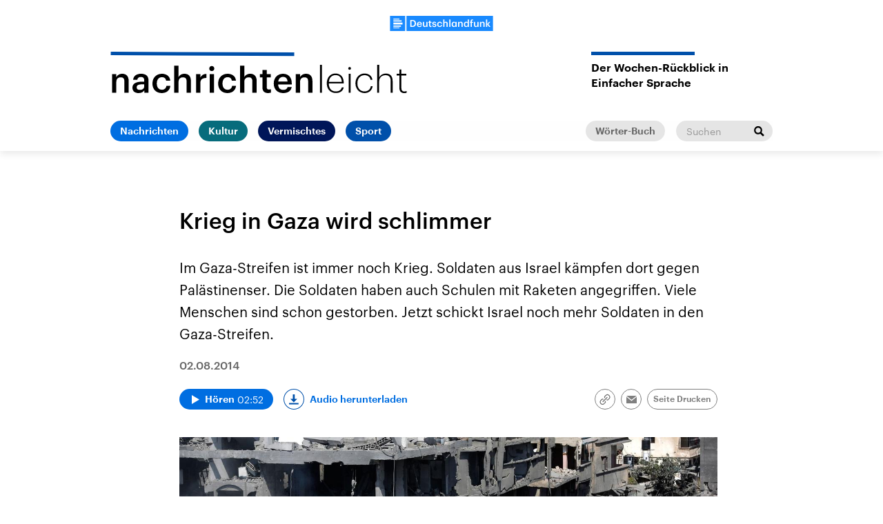

--- FILE ---
content_type: text/html;charset=UTF-8
request_url: https://www.nachrichtenleicht.de/krieg-in-gaza-wird-schlimmer-100.html
body_size: 22275
content:
<!doctype html>
<html lang="de">

  <head prefix="og: http://ogp.me/ns#">
    <script class="js-client-queries" data-json="{&quot;key&quot;:&quot;74c7eda8abf66764cecb524665c834b3&quot;,&quot;value&quot;:{&quot;__typename&quot;:&quot;Teaser&quot;,&quot;sophoraId&quot;:&quot;krieg-in-gaza-wird-schlimmer-100&quot;,&quot;sophoraExternalId&quot;:&quot;PAPAYA_ARTICLE_293238&quot;,&quot;title&quot;:&quot;Krieg in Gaza wird schlimmer&quot;,&quot;author&quot;:null,&quot;teaserHeadline&quot;:null,&quot;teaserHeadlineShort&quot;:null,&quot;seoTitle&quot;:null,&quot;seoTeaserText&quot;:null,&quot;hideForExternalSearch&quot;:null,&quot;catchLine&quot;:null,&quot;teasertext&quot;:&quot;Im Gaza-Streifen ist immer noch Krieg. Soldaten aus Israel kämpfen dort gegen Palästinenser. Die Soldaten haben auch Schulen mit Raketen angegriffen. Viele Menschen sind schon gestorben. Jetzt schickt Israel noch mehr Soldaten in den Gaza-Streifen.&quot;,&quot;date&quot;:&quot;2014-08-02T00:00:00.000+02:00&quot;,&quot;firstPublicationDate&quot;:&quot;2020-01-31T13:55:43.443+01:00&quot;,&quot;dateLocalizedFormatted&quot;:&quot;02.08.2014&quot;,&quot;path&quot;:&quot;https://www.nachrichtenleicht.de/krieg-in-gaza-wird-schlimmer-100.html&quot;,&quot;isExternalLink&quot;:false,&quot;pathPodcast&quot;:null,&quot;pathRss&quot;:null,&quot;pathArdpodcast&quot;:null,&quot;pathPlaylist&quot;:null,&quot;sameOrigin&quot;:&quot;nachrichten_leicht&quot;,&quot;pathSameOrigin&quot;:&quot;https://www.nachrichtenleicht.de/krieg-in-gaza-wird-schlimmer-100.html&quot;,&quot;primaryType&quot;:&quot;dradio-nt:page-article&quot;,&quot;contentType&quot;:&quot;article&quot;,&quot;articleSite&quot;:&quot;965f20f2-203d-4eda-9c03-d4e044c38ed5&quot;,&quot;description&quot;:null,&quot;siteName&quot;:&quot;nachrichten-leicht&quot;,&quot;tags&quot;:null,&quot;articleImage&quot;:{&quot;__typename&quot;:&quot;ImageReference&quot;,&quot;sophoraReferenceId&quot;:&quot;FILE_9c188e36c5ea609836b35bd71c2b405d&quot;,&quot;overridingProperties&quot;:{&quot;__typename&quot;:&quot;Image&quot;,&quot;alt&quot;:&quot;Auf dem Bild laufen Palästinenser durch eine zerstörte Straße. &quot;,&quot;source&quot;:null,&quot;title&quot;:null,&quot;caption&quot;:&quot;Im Gaza-Streifen sind sehr viele Häuser zerstört.&quot;}},&quot;mainAudio&quot;:{&quot;__typename&quot;:&quot;SophoraReference&quot;,&quot;sophoraReferenceId&quot;:&quot;dira_DNL_1962f2e4&quot;},&quot;contentLink&quot;:null,&quot;isArchive&quot;:false,&quot;topics&quot;:[],&quot;socialMediaTitle&quot;:null,&quot;socialMediaTeaserText&quot;:null,&quot;socialMediaImage&quot;:null}}"></script>
    <meta charSet="utf-8" />
    <meta http-equiv="Content-Type" content="text/html; charset=utf-8" />
    <meta http-equiv="Content-Script-Type" content="text/javascript" />
    <meta http-equiv="X-UA-Compatible" content="IE=Edge" />
    <meta name="viewport" content="width=device-width, initial-scale=1" />
    <meta name="robots" content="index, follow, noarchive, max-snippet:-1, max-image-preview:large, max-video-preview:-1" />
    <link rel="shortcut icon" type="image/x-icon" href="/static/img/nachrichten_leicht/icons/favicon.ico" />
    <link rel="icon" type="image/x-icon" href="/static/img/nachrichten_leicht/icons/favicon.ico" />
    <link rel="icon" type="image/png" href="/static/img/nachrichten_leicht/icons/favicon-32x32.png" />
    <link rel="apple-touch-icon" href="/static/img/nachrichten_leicht/icons/apple-touch-icon-60x60.png" />
    <link rel="apple-touch-icon" href="/static/img/nachrichten_leicht/icons/apple-touch-icon-57x57.png" sizes="57x57" />
    <link rel="apple-touch-icon" href="/static/img/nachrichten_leicht/icons/apple-touch-icon-60x60.png" sizes="60x60" />
    <link rel="apple-touch-icon" href="/static/img/nachrichten_leicht/icons/apple-touch-icon-72x72.png" sizes="72x72" />
    <link rel="apple-touch-icon" href="/static/img/nachrichten_leicht/icons/apple-touch-icon-76x76.png" sizes="76x76" />
    <link rel="apple-touch-icon" href="/static/img/nachrichten_leicht/icons/apple-touch-icon-114x114.png" sizes="114x114" />
    <link rel="apple-touch-icon" href="/static/img/nachrichten_leicht/icons/apple-touch-icon-120x120.png" sizes="120x120" />
    <link rel="apple-touch-icon" href="/static/img/nachrichten_leicht/icons/apple-touch-icon-128x128.png" sizes="128x128" />
    <link rel="apple-touch-icon" href="/static/img/nachrichten_leicht/icons/apple-touch-icon-144x144.png" sizes="144x144" />
    <link rel="apple-touch-icon" href="/static/img/nachrichten_leicht/icons/apple-touch-icon-152x152.png" sizes="152x152" />
    <link rel="apple-touch-icon" href="/static/img/nachrichten_leicht/icons/apple-touch-icon-180x180.png" sizes="180x180" />
    <link rel="icon" type="image/png" href="/static/img/nachrichten_leicht/icons/favicon-16x16.png" sizes="16x16" />
    <link rel="icon" type="image/png" href="/static/img/nachrichten_leicht/icons/favicon-32x32.png" sizes="32x32" />
    <link rel="icon" type="image/png" href="/static/img/nachrichten_leicht/icons/favicon-96x96.png" sizes="96x96" />
    <link rel="icon" type="image/png" href="/static/img/nachrichten_leicht/icons/favicon-160x160.png" sizes="160x160" />
    <link rel="icon" type="image/png" href="/static/img/nachrichten_leicht/icons/favicon-192x192.png" sizes="192x192" />
    <link rel="icon" type="image/png" href="/static/img/nachrichten_leicht/icons/favicon-196x196.png" sizes="196x196" />
    <link rel="stylesheet" media="screen, projection, print" type="text/css" href="/static/generated/nachrichten_leicht/styles.css" />
    <title>Krieg in Gaza wird schlimmer</title>
    <meta name="description" content="Im Gaza-Streifen ist immer noch Krieg. Soldaten aus Israel kämpfen dort gegen Palästinenser. Die Soldaten haben auch Schulen mit Raketen angegriffen. Viele Menschen sind schon gestorben. Jetzt schickt Israel noch mehr Soldaten in den Gaza-Streifen." />
    <meta name="pub_date" content="2020-01-31T13:55:43.443+01:00" />
    <meta property="og:title" content="Krieg in Gaza wird schlimmer" />
    <meta property="og:description" content="Im Gaza-Streifen ist immer noch Krieg. Soldaten aus Israel kämpfen dort gegen Palästinenser. Die Soldaten haben auch Schulen mit Raketen angegriffen. Viele Menschen sind schon gestorben. Jetzt schickt Israel noch mehr Soldaten in den Gaza-Streifen." />
    <meta property="og:type" content="article" />
    <script class="js-client-queries" data-json="{&quot;key&quot;:&quot;f11e3ca917a13506dc1429b1a170ae6b&quot;,&quot;value&quot;:{&quot;__typename&quot;:&quot;Image&quot;,&quot;src&quot;:&quot;https://bilder.deutschlandfunk.de/FI/LE/_9/c1/FILE_9c188e36c5ea609836b35bd71c2b405d/gaza-beit-hanun-jpg-100-1920x1080.jpg&quot;,&quot;caption&quot;:&quot;Im Gaza-Streifen sind sehr viele Häuser zerstört.&quot;,&quot;alt&quot;:&quot;Auf dem Bild laufen Palästinenser durch eine zerstörte Straße. &quot;,&quot;source&quot;:&quot;AFP / Mohammed Abed&quot;,&quot;title&quot;:null,&quot;dimensions&quot;:{&quot;__typename&quot;:&quot;Dimension&quot;,&quot;width&quot;:&quot;1920&quot;,&quot;height&quot;:&quot;1080&quot;}}}"></script>
    <meta property="og:image" content="https://bilder.deutschlandfunk.de/FI/LE/_9/c1/FILE_9c188e36c5ea609836b35bd71c2b405d/gaza-beit-hanun-jpg-100-1920x1080.jpg" />
    <meta property="og:image:type" content="image/jpeg" />
    <meta property="og:image:alt" content="Auf dem Bild laufen Palästinenser durch eine zerstörte Straße. " />
    <meta property="og:image:width" content="1920" />
    <meta property="og:image:height" content="1080" />
    <script class="js-client-queries" data-json="{&quot;key&quot;:&quot;5983dc64e7037d87d32e85dbc73e2a97&quot;,&quot;value&quot;:{&quot;__typename&quot;:&quot;Audio&quot;,&quot;sophoraId&quot;:&quot;krieg-in-gaza-wird-schlimmer-nleicht-1962f2e4-100&quot;,&quot;sophoraExternalId&quot;:&quot;dira_DNL_1962f2e4&quot;,&quot;diraId&quot;:&quot;1962f2e4&quot;,&quot;producer&quot;:&quot;Nachrichtenleicht&quot;,&quot;pageType&quot;:&quot;audio&quot;,&quot;title&quot;:&quot;Krieg in Gaza wird schlimmer&quot;,&quot;audioUrl&quot;:&quot;https://ondemand-mp3.dradio.de/file/dradio/2014/08/01/nleicht_krieg_in_gaza_wird_schlimmer_20140801.mp3&quot;,&quot;downloadUrl&quot;:&quot;https://download.deutschlandfunk.de/file/dradio/2014/08/01/nleicht_krieg_in_gaza_wird_schlimmer_20140801.mp3&quot;,&quot;fileSize&quot;:2767037,&quot;audioUrlPodcast&quot;:&quot;https://podcast-mp3.dradio.de/podcast/2014/08/01/nleicht_krieg_in_gaza_wird_schlimmer_20140801.mp3&quot;,&quot;authorText&quot;:&quot;Nachrichten leicht&quot;,&quot;audioKicker&quot;:null,&quot;audioLeader&quot;:null,&quot;audioShowNotes&quot;:&quot;&quot;,&quot;audioImage&quot;:null,&quot;topics&quot;:[],&quot;structureNodeSite&quot;:&quot;965f20f2-203d-4eda-9c03-d4e044c38ed5&quot;,&quot;duration&quot;:&quot;172&quot;,&quot;deliveryType&quot;:&quot;download&quot;,&quot;isFullBroadcast&quot;:&quot;false&quot;,&quot;isOnline&quot;:null,&quot;broadcastDateTime&quot;:&quot;2014-08-01T13:47:41.000+02:00&quot;,&quot;broadcastDateTimeFormatted&quot;:&quot;01.08.2014&quot;,&quot;broadcastDateTimeFormattedPodcast&quot;:&quot;Fri, 01 Aug 2014 13:47:41 +0200&quot;,&quot;publicationDateTimeFormattedPodcast&quot;:&quot;Tue, 06 Oct 2020 13:49:46 +0200&quot;,&quot;firstPublicationDateTimeFormattedPodcast&quot;:&quot;Fri, 27 Mar 2020 13:51:31 +0100&quot;,&quot;broadcastDateTimeFormattedPodcastGerman&quot;:&quot;01. August 2014, 13:47 Uhr&quot;,&quot;publicationDateTimeFormattedPodcastGerman&quot;:&quot;06. Oktober 2020, 13:49 Uhr&quot;,&quot;sophoraEndDate&quot;:&quot;2038-01-19T04:14:07.000+01:00&quot;,&quot;siteName&quot;:&quot;nachrichten-leicht&quot;,&quot;normDbTags&quot;:[],&quot;episodeNumber&quot;:null,&quot;episodeType&quot;:null,&quot;level2&quot;:&quot;1&quot;,&quot;chapter2&quot;:null,&quot;downloadTrackingLevel2&quot;:&quot;1&quot;,&quot;downloadTrackingTitle&quot;:&quot;Krieg in Gaza wird schlimmer&quot;,&quot;downloadTrackingPath&quot;:&quot;https://www.nachrichtenleicht.de/krieg-in-gaza-wird-schlimmer-100.html&quot;,&quot;isArchive&quot;:false}}"></script>
    <meta name="smartbanner:api" content="true" />
    <meta name="apple-itunes-app" content="app-id=1255398824, app-argument=https://share.deutschlandradio.de/dlf-audiothek-audio-teilen.html?audio_id=dira_DNL_1962f2e4" />
    <meta property="og:locale" content="de_DE" />
    <meta property="og:site_name" content="Nachrichtenleicht" />
    <meta property="og:url" content="https://www.nachrichtenleicht.de/krieg-in-gaza-wird-schlimmer-100.html" />
    <meta property="author" content="nachrichtenleicht.de" />
    <meta property="publisher" content="nachrichtenleicht.de" />
    <link id="page-url" rel="canonical" href="https://www.nachrichtenleicht.de/krieg-in-gaza-wird-schlimmer-100.html" />
    <script class="js-client-queries" data-json="{&quot;key&quot;:&quot;6aa6e430c401cc17dd523a58a5ccad7d&quot;,&quot;value&quot;:&quot;Rcg4QU&quot;}"></script>
    <link rel="shortlink" href="//dlf.de/Rcg4QU" />
    <meta name="facebook-domain-verification" content="04ehpuzcvvjo03hbxknkf938v91rk8" />
  </head>

  <body>
    <div id="main-app" class="no-js">
      <header class="b-header js-header js-header-debug-start">
        <div class="header-wrapper"><!--/esi/nl-header-inner-top-nl-->
          <div class="header-logo-brand"><button class="header-menu-button js-menu-button"><span class="u-visually-hidden">Close menu</span></button><a href="https://www.deutschlandfunk.de/" title="Deutschlandfunk"><svg xmlns="http://www.w3.org/2000/svg" width="370" height="54.542" viewBox="0 0 370 54.542" class="b-logo-brand">
      <g id="DLF_Logo" data-name="DLF Logo" transform="translate(-395.22 -65.513)">
        <g id="Background" transform="translate(424.49 70.512)">
          <rect id="Rectangle_1" data-name="Rectangle 1" width="321.021" height="47.488" fill="rgba(0,0,0,0)"></rect>
        </g>
        <g id="Layer_1" data-name="Layer 1" transform="translate(395.22 65.513)">
          <path id="Path_1" data-name="Path 1" d="M0,54.546H54.546V.006H0Z" transform="translate(-.004 -.004)" fill="#198aff"></path>
          <path id="Path_2" data-name="Path 2" d="M108.5,54.544H419.324V0H108.5Z" transform="translate(-49.324 -.002)" fill="#198aff"></path>
          <path id="Path_3" data-name="Path 3" d="M54.727,32.349H22v7.038H54.727ZM22,28.794H51.641V24.258H22Zm0-7.76H43.522V18H22ZM49.568,42.945H22V47.1H49.568Zm-6.048,9.967H22V50.319H43.521Z" transform="translate(-10.002 -8.186)" fill="#fff"></path>
          <path id="Path_4" data-name="Path 4" d="M402.913,23.639h4.247V40.2l6.562-8.072h4.629l-7.121,8.422,7.719,9.931h-4.912l-6.877-9.019v9.019h-4.247Zm-21.687,8.493h4.247v2.913a6.318,6.318,0,0,1,5.93-3.3c3.683,0,6.278,2.142,6.278,7.194V50.485h-4.245V39.327c0-2.773-1.124-4.035-3.65-4.035a4.065,4.065,0,0,0-4.314,4.385V50.485h-4.247ZM359.47,43.887V32.132h4.245V43.4c0,2.772,1.156,4.035,3.614,4.035a4.092,4.092,0,0,0,4.279-4.385V32.132h4.246V50.485h-4.246V47.608a6.176,6.176,0,0,1-5.822,3.228c-3.613,0-6.315-2.07-6.315-6.95m-11.951-8.562h-2.492V32.132h2.492V29.677c0-4.037,2.243-6.213,6.174-6.213a7.194,7.194,0,0,1,2.423.352v3.3a5.847,5.847,0,0,0-1.93-.314c-1.722,0-2.422,1.122-2.422,2.7v2.63h4.175v3.192h-4.175v15.16h-4.245ZM337.271,41.4v-.281c0-4.037-1.86-6.036-4.951-6.036-3.123,0-4.945,2.176-4.945,6.142V41.5c0,4.037,2.034,5.966,4.772,5.966,2.948,0,5.124-1.966,5.124-6.071m-14.248.21v-.281c0-5.861,3.473-9.581,8.247-9.581a6.275,6.275,0,0,1,5.861,3.194v-11.3h4.246V50.485h-4.246V47.4a7.038,7.038,0,0,1-6.036,3.438c-4.6,0-8.072-3.265-8.072-9.23m-20.492-9.475h4.245v2.913a6.322,6.322,0,0,1,5.93-3.3c3.685,0,6.282,2.142,6.282,7.194V50.485h-4.246V39.327c0-2.773-1.124-4.035-3.65-4.035a4.067,4.067,0,0,0-4.316,4.385V50.485h-4.245ZM293.019,41.4v-.281c0-4.071-1.9-6.036-4.739-6.036-2.913,0-4.806,2.176-4.806,6.142V41.5c0,4.037,2.036,5.966,4.595,5.966,2.74,0,4.951-1.966,4.951-6.071m-13.9.21v-.281c0-5.861,3.687-9.581,8.106-9.581a6.135,6.135,0,0,1,5.651,3.16V32.132h4.247V50.485h-4.247V47.467a6.969,6.969,0,0,1-5.826,3.369c-4.281,0-7.931-3.265-7.931-9.23m-8.561-17.968h4.247V50.485h-4.247Zm-21.8,0h4.251V35.045a6.318,6.318,0,0,1,5.93-3.3c3.685,0,6.281,2.142,6.281,7.194V50.485h-4.247V39.327c0-2.773-1.122-4.035-3.648-4.035a4.067,4.067,0,0,0-4.315,4.385V50.485h-4.251Zm-21.756,17.9v-.281c0-5.825,4.139-9.511,9.263-9.511,4.072,0,7.9,1.824,8.388,6.879h-4.107c-.35-2.457-1.964-3.475-4.21-3.475-2.913,0-4.984,2.246-4.984,6.036v.281c0,4,1.965,6.106,5.087,6.106a4.177,4.177,0,0,0,4.422-3.929h3.9c-.316,4.21-3.51,7.194-8.493,7.194-5.262,0-9.263-3.438-9.263-9.3m-17.864,3.227h4c.212,1.86,1.158,2.95,3.65,2.95,2.282,0,3.3-.808,3.3-2.351,0-1.509-1.228-2.07-3.929-2.526-4.843-.773-6.632-2.141-6.632-5.58,0-3.687,3.438-5.511,6.877-5.511,3.756,0,6.738,1.4,7.194,5.545h-3.929c-.352-1.684-1.3-2.457-3.265-2.457-1.824,0-2.911.878-2.911,2.176,0,1.335.877,1.859,3.789,2.351,4.318.668,6.879,1.718,6.879,5.615,0,3.718-2.632,5.861-7.333,5.861-4.739,0-7.51-2.176-7.687-6.072m-10.792.6V35.324H195.9V32.132h2.456V28.1H202.6v4.037h4.035v3.192H202.6v9.651c0,1.614.771,2.353,2.1,2.353a5.2,5.2,0,0,0,2.07-.354v3.369a8.134,8.134,0,0,1-2.877.456c-3.65,0-5.545-1.964-5.545-5.437m-22.266-1.476V32.132h4.246V43.4c0,2.772,1.158,4.035,3.616,4.035a4.092,4.092,0,0,0,4.279-4.385V32.132h4.247V50.485h-4.247V47.608a6.181,6.181,0,0,1-5.825,3.228c-3.613,0-6.317-2.07-6.317-6.95M167.909,39.4c-.212-3.158-1.826-4.563-4.458-4.563-2.561,0-4.279,1.72-4.7,4.563Zm-13.581,2.1v-.279c0-5.686,3.895-9.476,9.122-9.476,4.563,0,8.669,2.7,8.669,9.265v1.228h-13.44c.14,3.475,1.9,5.44,5.053,5.44,2.563,0,3.9-1.016,4.212-2.807h4.106c-.6,3.86-3.722,5.966-8.422,5.966-5.4,0-9.3-3.544-9.3-9.336M137.9,46.8c5.615,0,8.318-3.228,8.318-8.772v-.281c0-5.4-2.457-8.668-8.353-8.668h-2.7V46.8Zm-7.4-21.406h7.616c8.737,0,12.982,4.984,12.982,12.284v.316c0,7.3-4.245,12.492-13.053,12.492H130.5Z" transform="translate(-57.759 -10.667)" fill="#fff"></path>
        </g>
      </g>
    </svg></a></div>
<div class="header-logo-area"><a class="header-logo-link" href="/" title="nachrichtenleicht-Logo - zurück zur Startseite"><svg xmlns="http://www.w3.org/2000/svg" viewBox="0 0 426 59.6" width="426" height="59.6" class="b-logo header-logo">
      <g id="Group_38" transform="translate(0 1.193)">
        <path id="Path_77" d="M1.8,31.2H8v4.2c1.3-2.6,4.2-4.8,8.6-4.8c5.4,0,9.2,3.1,9.2,10.5v16.8h-6.2V41.6c0-4-1.6-5.9-5.3-5.9 c-3.5,0-6.3,2.1-6.3,6.4v15.8H1.8V31.2z"></path>
        <path id="Path_78" d="M31.2,50.5c0-6.2,6-8.5,13.7-8.5h3.3v-1.4c0-3.6-1.2-5.4-4.9-5.4c-3.2,0-4.8,1.5-5.1,4.2h-6 c0.5-6.2,5.5-8.8,11.5-8.8s10.7,2.5,10.7,9.8v17.5h-6.1v-3.3c-1.7,2.3-4.1,3.8-8.2,3.8C35.2,58.4,31.2,56.1,31.2,50.5z M48.2,48.5 v-2.7H45c-4.7,0-7.7,1.1-7.7,4.3c0,2.2,1.2,3.7,4.3,3.7C45.4,54,48.2,52,48.2,48.5z"></path>
        <path id="Path_79" d="M60,44.9v-0.4c0-8.5,6-13.9,13.5-13.9c5.9,0,11.5,2.7,12.2,10h-6c-0.5-3.6-2.9-5.1-6.1-5.1 c-4.2,0-7.3,3.3-7.3,8.8v0.4c0,5.8,2.9,8.9,7.4,8.9c3.4,0.2,6.2-2.4,6.4-5.7l0,0h5.7c-0.5,6.1-5.1,10.5-12.4,10.5 C65.8,58.4,60,53.4,60,44.9z"></path>
        <path id="Path_80" d="M91.4,18.8h6.2v16.6c1.3-2.6,4.2-4.8,8.6-4.8c5.4,0,9.2,3.1,9.2,10.5v16.8h-6.2V41.6c0-4-1.6-5.9-5.3-5.9 c-3.5,0-6.3,2.1-6.3,6.4v15.8h-6.2C91.4,57.9,91.4,18.8,91.4,18.8z"></path>
        <path id="Path_81" d="M122.8,31.2h6.2v5c1.5-3.5,4.9-5.6,8.7-5.4v5.8c-5.4,0.1-8.7,1.8-8.7,7.5V58h-6.2V31.2z"></path>
        <path id="Path_82" d="M141.8,23.2c-0.1-2,1.5-3.8,3.5-3.8c2-0.1,3.8,1.5,3.8,3.5c0.1,2-1.5,3.8-3.5,3.8c-0.1,0-0.1,0-0.2,0 C143.5,26.8,141.8,25.3,141.8,23.2C141.8,23.3,141.8,23.2,141.8,23.2z M142.4,31.2h6.2v26.7h-6.2V31.2z"></path>
        <path id="Path_83" d="M154.6,44.9v-0.4c0-8.5,6-13.9,13.5-13.9c5.9,0,11.5,2.7,12.2,10h-6c-0.5-3.6-2.9-5.1-6.1-5.1 c-4.2,0-7.3,3.3-7.3,8.8v0.4c0,5.8,2.9,8.9,7.4,8.9c3.4,0.2,6.2-2.4,6.4-5.7l0,0h5.7c-0.5,6.1-5.1,10.5-12.4,10.5 C160.5,58.4,154.6,53.4,154.6,44.9z"></path>
        <path id="Path_84" d="M186.1,18.8h6.2v16.6c1.3-2.6,4.2-4.8,8.6-4.8c5.4,0,9.2,3.1,9.2,10.5v16.8h-6.2V41.6c0-4-1.6-5.9-5.3-5.9 c-3.5,0-6.3,2.1-6.3,6.4v15.8h-6.2V18.8z"></path>
        <path id="Path_85" d="M218.4,50.4V35.8h-3.6v-4.7h3.6v-5.9h6.2v5.9h5.9v4.7h-5.9v14.1c0,2.4,1.1,3.4,3.1,3.4c1,0,2.1-0.1,3-0.5v4.9 c-1.3,0.5-2.8,0.7-4.2,0.7C221.2,58.4,218.4,55.5,218.4,50.4z"></path>
        <path id="Path_86" d="M234.7,44.8v-0.4c0-8.3,5.7-13.8,13.3-13.8c6.6,0,12.6,3.9,12.6,13.5v1.8H241c0.2,5.1,2.8,7.9,7.4,7.9 c3.7,0,5.7-1.5,6.1-4.1h6c-0.9,5.6-5.4,8.7-12.3,8.7C240.4,58.4,234.7,53.2,234.7,44.8z M254.5,41.7c-0.3-4.6-2.7-6.6-6.5-6.6 c-3.7,0-6.2,2.5-6.9,6.6H254.5z"></path>
        <path id="Path_87" d="M266.4,31.2h6.2v4.2c1.3-2.6,4.2-4.8,8.6-4.8c5.4,0,9.2,3.1,9.2,10.5v16.8h-6.2V41.6c0-4-1.6-5.9-5.3-5.9 c-3.5,0-6.3,2.1-6.3,6.4v15.8h-6.2L266.4,31.2L266.4,31.2z"></path>
      </g>
      <g id="Group_39" transform="translate(299.457 0)">
        <path id="Path_88" d="M1.8,18.9h2.8v40.2H1.8V18.9z"></path>
        <path id="Path_89" d="M11.6,45.7v-0.4c0-8.2,5.2-13.9,12.5-13.9c6.6,0,11.9,4.3,11.9,13.3v1H14.5c0.1,7.3,3.6,11.5,10.1,11.5 c4.5,0,7.6-1.9,8.6-5.7H36c-1.1,5.2-5.5,8-11.3,8C16.7,59.5,11.6,53.9,11.6,45.7z M33.2,43.4c-0.3-6.6-3.8-9.7-9.1-9.7 s-9,3.8-9.5,9.7H33.2z"></path>
        <path id="Path_90" d="M42.5,24c0-1.1,0.9-1.9,2-1.9s1.9,0.9,1.9,1.9l0,0c0,1.1-0.8,2-1.9,2l0,0C43.3,26,42.5,25.1,42.5,24z M43.1,31.8h2.8v27.3h-2.8V31.8z"></path>
        <path id="Path_91" d="M52.9,45.7v-0.4c0-8.3,5.8-13.9,13-13.9c5.5,0,10.6,2.9,11.4,9.1h-2.7c-0.7-4.6-4.4-6.7-8.7-6.7 c-5.7,0-10.2,4.4-10.2,11.6v0.4c0,7.2,4.4,11.4,10.2,11.4c4.5,0,8.4-2.6,9.1-7.5h2.6c-0.7,5.8-5.4,9.9-11.6,9.9 C58.6,59.5,52.9,54,52.9,45.7z"></path>
        <path id="Path_92" d="M84.3,18.8h2.8v18.4c1.2-3,4.8-5.7,9.6-5.7c5.8,0,9.7,3.1,9.7,10.9v16.8h-2.8V42.1c0-5.8-2.7-8.3-7.6-8.3 c-4.5,0-9,3-9,8.8v16.5h-2.8V18.8H84.3z"></path>
        <path id="Path_93" d="M116.2,52.5V34.2h-4v-2.3h4v-6.2h2.8v6.2h7.1v2.4H119v18.2c0,3.3,1.6,4.8,4.1,4.8c1.2,0,2.3-0.2,3.4-0.6v2.4 c-1.2,0.4-2.4,0.6-3.6,0.6C118.6,59.5,116.2,56.9,116.2,52.5z"></path>
      </g>
      <rect class="logo-line" x="129.6" y="-129" transform="matrix(4.238981e-03 -1 1 4.238981e-03 128.4213 135.141)" width="5" height="264.2"></rect>
    </svg></a>
  <h2 class="b-headline b-site-tagline has-theme-dlr-blue has-full-width-decoration"><span class="headline-title">Der Wochen-Rückblick in Einfacher Sprache</span></h2>
</div><!--/esi/nl-header-navigation-->
          <nav class="b-navigation js-navigation">
  <div class="navigation-menu-secondary"><a class="b-link link-single is-grey-light-secondary download-url-tracking" title="Wörter-Buch" href="/woerterbuch" target="_self">Wörter-Buch</a>
    <div class="js-search" data-json="{&quot;classname&quot;:&quot;navigation-search&quot;,&quot;inputPlaceholder&quot;:&quot;Suchen&quot;}">
      <script class="js-client-queries" data-json="{&quot;key&quot;:&quot;f71cd47a414958e9ed1cb2ea6c1b2367&quot;,&quot;value&quot;:{&quot;data&quot;:{&quot;siteAudiothek&quot;:{&quot;__typename&quot;:&quot;SiteAudiothek&quot;,&quot;pathSameOrigin&quot;:&quot;/suche&quot;}},&quot;loading&quot;:false}}"></script>
      <form class="b-search navigation-search" id="search-form" action="/suche" method="GET" target="_top"><input type="text" class="search-input" name="drsearch:searchText" placeholder="Suchen" />
        <script class="js-client-queries" data-json="{&quot;key&quot;:&quot;9d770668f0357cc41f8efeaf5aa8f15e&quot;,&quot;value&quot;:{&quot;__typename&quot;:&quot;Site&quot;,&quot;site&quot;:&quot;nachrichten_leicht&quot;,&quot;siteUuid&quot;:&quot;965f20f2-203d-4eda-9c03-d4e044c38ed5&quot;}}"></script><input type="hidden" name="drsearch:stations" value="965f20f2-203d-4eda-9c03-d4e044c38ed5" /><button class="search-submit" type="submit" title="Suche starten"><svg xmlns="http://www.w3.org/2000/svg" x="0" y="0" enable-background="new 0 0 15 15" version="1.1" viewBox="0 0 15 15" width="15" height="15" xml:space="preserve">
            <path d="M14.9,13l-4-4c1.7-2.8,0.9-6.4-1.8-8.2S2.7,0,1,2.8c-1.7,2.8-0.9,6.4,1.8,8.2C4.7,12.1,7.1,12.1,9,11 l4,4L14.9,13z M2.3,5.9c0-2,1.7-3.7,3.7-3.7c2,0,3.7,1.7,3.7,3.7C9.7,8,8,9.6,6,9.6l0,0C3.9,9.6,2.3,8,2.3,5.9z"></path>
          </svg></button>
      </form>
    </div>
  </div>
  <script class="js-client-queries" data-json="{&quot;key&quot;:&quot;16a3562ff4f6453bcef6bc9650b2de49&quot;,&quot;value&quot;:{&quot;data&quot;:{&quot;topics&quot;:[{&quot;__typename&quot;:&quot;Topic&quot;,&quot;overviewDocument&quot;:{&quot;__typename&quot;:&quot;SophoraReference&quot;,&quot;sophoraReferenceId&quot;:&quot;f2732c28-6205-4928-a437-5f53a725695f&quot;},&quot;title&quot;:&quot;Nachrichten&quot;},{&quot;__typename&quot;:&quot;Topic&quot;,&quot;overviewDocument&quot;:{&quot;__typename&quot;:&quot;SophoraReference&quot;,&quot;sophoraReferenceId&quot;:&quot;21a8e806-874a-4f8c-b7af-b641e1c7e2f9&quot;},&quot;title&quot;:&quot;Kultur&quot;},{&quot;__typename&quot;:&quot;Topic&quot;,&quot;overviewDocument&quot;:{&quot;__typename&quot;:&quot;SophoraReference&quot;,&quot;sophoraReferenceId&quot;:&quot;4078f038-44e6-4291-8f68-97c5645f6353&quot;},&quot;title&quot;:&quot;Vermischtes&quot;},{&quot;__typename&quot;:&quot;Topic&quot;,&quot;overviewDocument&quot;:{&quot;__typename&quot;:&quot;SophoraReference&quot;,&quot;sophoraReferenceId&quot;:&quot;989ad04a-f04c-4a7a-a609-b5481dc818a6&quot;},&quot;title&quot;:&quot;Sport&quot;}]},&quot;loading&quot;:false}}"></script>
  <ul class="b-list navigation-menu">
    <li class="list-item navigation-menu-item">
      <script class="js-client-queries" data-json="{&quot;key&quot;:&quot;56eebe80f99f8072d4646c213a4a3e20&quot;,&quot;value&quot;:{&quot;__typename&quot;:&quot;Teaser&quot;,&quot;sophoraId&quot;:&quot;nachrichtenleicht-nachrichten-100&quot;,&quot;sophoraExternalId&quot;:&quot;f2732c28-6205-4928-a437-5f53a725695f&quot;,&quot;title&quot;:&quot;Nachrichten&quot;,&quot;author&quot;:null,&quot;teaserHeadline&quot;:null,&quot;teaserHeadlineShort&quot;:null,&quot;seoTitle&quot;:null,&quot;seoTeaserText&quot;:null,&quot;hideForExternalSearch&quot;:null,&quot;catchLine&quot;:null,&quot;teasertext&quot;:&quot;Unser Wochen-Rückblick in einfacher Sprache. Von der Nachrichten-Redaktion vom Deutschland-Funk.&quot;,&quot;date&quot;:null,&quot;firstPublicationDate&quot;:&quot;2020-05-11T11:01:03.206+02:00&quot;,&quot;dateLocalizedFormatted&quot;:null,&quot;path&quot;:&quot;https://www.nachrichtenleicht.de/nachrichtenleicht-nachrichten-100.html&quot;,&quot;isExternalLink&quot;:false,&quot;pathPodcast&quot;:&quot;https://www.nachrichtenleicht.de/nachrichtenleicht-nachrichten-100.xml&quot;,&quot;pathRss&quot;:&quot;https://www.nachrichtenleicht.de/nachrichtenleicht-nachrichten-100.rss&quot;,&quot;pathArdpodcast&quot;:null,&quot;pathPlaylist&quot;:null,&quot;sameOrigin&quot;:&quot;nachrichten_leicht&quot;,&quot;pathSameOrigin&quot;:&quot;https://www.nachrichtenleicht.de/nachrichtenleicht-nachrichten-100.html&quot;,&quot;primaryType&quot;:&quot;dradio-nt:page-index&quot;,&quot;contentType&quot;:null,&quot;articleSite&quot;:&quot;965f20f2-203d-4eda-9c03-d4e044c38ed5&quot;,&quot;description&quot;:null,&quot;siteName&quot;:&quot;nachrichten-leicht&quot;,&quot;tags&quot;:null,&quot;articleImage&quot;:{&quot;__typename&quot;:&quot;ImageReference&quot;,&quot;sophoraReferenceId&quot;:&quot;FILE_2faa0dea58f1b2222894e77860ec2b74&quot;,&quot;overridingProperties&quot;:{&quot;__typename&quot;:&quot;Image&quot;,&quot;alt&quot;:null,&quot;source&quot;:null,&quot;title&quot;:null,&quot;caption&quot;:null}},&quot;mainAudio&quot;:{&quot;__typename&quot;:&quot;SophoraReference&quot;,&quot;sophoraReferenceId&quot;:null},&quot;contentLink&quot;:null,&quot;isArchive&quot;:false,&quot;topics&quot;:[],&quot;socialMediaTitle&quot;:null,&quot;socialMediaTeaserText&quot;:null,&quot;socialMediaImage&quot;:null}}"></script>
      <div class="navigation-sub-link-item"><a class="b-link navigation-menu-link is-blue-alt download-url-tracking" title="Nachrichten" href="https://www.nachrichtenleicht.de/nachrichtenleicht-nachrichten-100.html" target="_self">Nachrichten</a></div>
    </li>
    <li class="list-item navigation-menu-item">
      <script class="js-client-queries" data-json="{&quot;key&quot;:&quot;ad7a4b86a24bfb8eb708c02646ecdb08&quot;,&quot;value&quot;:{&quot;__typename&quot;:&quot;Teaser&quot;,&quot;sophoraId&quot;:&quot;nachrichtenleicht-kultur-index-100&quot;,&quot;sophoraExternalId&quot;:&quot;21a8e806-874a-4f8c-b7af-b641e1c7e2f9&quot;,&quot;title&quot;:&quot;Kultur&quot;,&quot;author&quot;:null,&quot;teaserHeadline&quot;:null,&quot;teaserHeadlineShort&quot;:null,&quot;seoTitle&quot;:null,&quot;seoTeaserText&quot;:null,&quot;hideForExternalSearch&quot;:null,&quot;catchLine&quot;:null,&quot;teasertext&quot;:&quot;Unser Wochen-Rückblick zum Thema Kultur in einfacher Sprache. Von der Nachrichten-Redaktion vom Deutschland-Funk.&quot;,&quot;date&quot;:null,&quot;firstPublicationDate&quot;:&quot;2020-05-11T10:50:54.232+02:00&quot;,&quot;dateLocalizedFormatted&quot;:null,&quot;path&quot;:&quot;https://www.nachrichtenleicht.de/nachrichtenleicht-kultur-index-100.html&quot;,&quot;isExternalLink&quot;:false,&quot;pathPodcast&quot;:&quot;https://www.nachrichtenleicht.de/nachrichtenleicht-kultur-index-100.xml&quot;,&quot;pathRss&quot;:&quot;https://www.nachrichtenleicht.de/nachrichtenleicht-kultur-index-100.rss&quot;,&quot;pathArdpodcast&quot;:null,&quot;pathPlaylist&quot;:null,&quot;sameOrigin&quot;:&quot;nachrichten_leicht&quot;,&quot;pathSameOrigin&quot;:&quot;https://www.nachrichtenleicht.de/nachrichtenleicht-kultur-index-100.html&quot;,&quot;primaryType&quot;:&quot;dradio-nt:page-index&quot;,&quot;contentType&quot;:null,&quot;articleSite&quot;:&quot;965f20f2-203d-4eda-9c03-d4e044c38ed5&quot;,&quot;description&quot;:null,&quot;siteName&quot;:&quot;nachrichten-leicht&quot;,&quot;tags&quot;:null,&quot;articleImage&quot;:null,&quot;mainAudio&quot;:{&quot;__typename&quot;:&quot;SophoraReference&quot;,&quot;sophoraReferenceId&quot;:null},&quot;contentLink&quot;:null,&quot;isArchive&quot;:false,&quot;topics&quot;:[],&quot;socialMediaTitle&quot;:null,&quot;socialMediaTeaserText&quot;:null,&quot;socialMediaImage&quot;:null}}"></script>
      <div class="navigation-sub-link-item"><a class="b-link navigation-menu-link is-petrol download-url-tracking" title="Kultur" href="https://www.nachrichtenleicht.de/nachrichtenleicht-kultur-index-100.html" target="_self">Kultur</a></div>
    </li>
    <li class="list-item navigation-menu-item">
      <script class="js-client-queries" data-json="{&quot;key&quot;:&quot;ebbb8b2d2b8bf92482cdc68d9a46519e&quot;,&quot;value&quot;:{&quot;__typename&quot;:&quot;Teaser&quot;,&quot;sophoraId&quot;:&quot;nachrichtenleicht-vermischtes-100&quot;,&quot;sophoraExternalId&quot;:&quot;4078f038-44e6-4291-8f68-97c5645f6353&quot;,&quot;title&quot;:&quot;Vermischtes&quot;,&quot;author&quot;:null,&quot;teaserHeadline&quot;:null,&quot;teaserHeadlineShort&quot;:null,&quot;seoTitle&quot;:null,&quot;seoTeaserText&quot;:null,&quot;hideForExternalSearch&quot;:null,&quot;catchLine&quot;:null,&quot;teasertext&quot;:&quot;Unser Wochen-Rückblick zum Thema Vermischtes in einfacher Sprache. Von der Nachrichten-Redaktion vom Deutschland-Funk.&quot;,&quot;date&quot;:null,&quot;firstPublicationDate&quot;:&quot;2020-05-11T11:06:32.461+02:00&quot;,&quot;dateLocalizedFormatted&quot;:null,&quot;path&quot;:&quot;https://www.nachrichtenleicht.de/nachrichtenleicht-vermischtes-100.html&quot;,&quot;isExternalLink&quot;:false,&quot;pathPodcast&quot;:&quot;https://www.nachrichtenleicht.de/nachrichtenleicht-vermischtes-100.xml&quot;,&quot;pathRss&quot;:&quot;https://www.nachrichtenleicht.de/nachrichtenleicht-vermischtes-100.rss&quot;,&quot;pathArdpodcast&quot;:null,&quot;pathPlaylist&quot;:null,&quot;sameOrigin&quot;:&quot;nachrichten_leicht&quot;,&quot;pathSameOrigin&quot;:&quot;https://www.nachrichtenleicht.de/nachrichtenleicht-vermischtes-100.html&quot;,&quot;primaryType&quot;:&quot;dradio-nt:page-index&quot;,&quot;contentType&quot;:null,&quot;articleSite&quot;:&quot;965f20f2-203d-4eda-9c03-d4e044c38ed5&quot;,&quot;description&quot;:null,&quot;siteName&quot;:&quot;nachrichten-leicht&quot;,&quot;tags&quot;:null,&quot;articleImage&quot;:null,&quot;mainAudio&quot;:{&quot;__typename&quot;:&quot;SophoraReference&quot;,&quot;sophoraReferenceId&quot;:null},&quot;contentLink&quot;:null,&quot;isArchive&quot;:false,&quot;topics&quot;:[],&quot;socialMediaTitle&quot;:null,&quot;socialMediaTeaserText&quot;:null,&quot;socialMediaImage&quot;:null}}"></script>
      <div class="navigation-sub-link-item"><a class="b-link navigation-menu-link is-purple-dark download-url-tracking" title="Vermischtes" href="https://www.nachrichtenleicht.de/nachrichtenleicht-vermischtes-100.html" target="_self">Vermischtes</a></div>
    </li>
    <li class="list-item navigation-menu-item">
      <script class="js-client-queries" data-json="{&quot;key&quot;:&quot;175babe0f7cc6c89a94b63ae2cd48f3b&quot;,&quot;value&quot;:{&quot;__typename&quot;:&quot;Teaser&quot;,&quot;sophoraId&quot;:&quot;nachrichtenleicht-sport-100&quot;,&quot;sophoraExternalId&quot;:&quot;989ad04a-f04c-4a7a-a609-b5481dc818a6&quot;,&quot;title&quot;:&quot;Sport&quot;,&quot;author&quot;:null,&quot;teaserHeadline&quot;:null,&quot;teaserHeadlineShort&quot;:null,&quot;seoTitle&quot;:null,&quot;seoTeaserText&quot;:null,&quot;hideForExternalSearch&quot;:null,&quot;catchLine&quot;:null,&quot;teasertext&quot;:&quot;Unser Wochen-Rückblick zum Thema Sport in einfacher Sprache. Von der Nachrichten-Redaktion vom Deutschland-Funk.&quot;,&quot;date&quot;:null,&quot;firstPublicationDate&quot;:&quot;2020-05-11T11:07:20.177+02:00&quot;,&quot;dateLocalizedFormatted&quot;:null,&quot;path&quot;:&quot;https://www.nachrichtenleicht.de/nachrichtenleicht-sport-100.html&quot;,&quot;isExternalLink&quot;:false,&quot;pathPodcast&quot;:&quot;https://www.nachrichtenleicht.de/nachrichtenleicht-sport-100.xml&quot;,&quot;pathRss&quot;:&quot;https://www.nachrichtenleicht.de/nachrichtenleicht-sport-100.rss&quot;,&quot;pathArdpodcast&quot;:null,&quot;pathPlaylist&quot;:null,&quot;sameOrigin&quot;:&quot;nachrichten_leicht&quot;,&quot;pathSameOrigin&quot;:&quot;https://www.nachrichtenleicht.de/nachrichtenleicht-sport-100.html&quot;,&quot;primaryType&quot;:&quot;dradio-nt:page-index&quot;,&quot;contentType&quot;:null,&quot;articleSite&quot;:&quot;965f20f2-203d-4eda-9c03-d4e044c38ed5&quot;,&quot;description&quot;:null,&quot;siteName&quot;:&quot;nachrichten-leicht&quot;,&quot;tags&quot;:null,&quot;articleImage&quot;:null,&quot;mainAudio&quot;:{&quot;__typename&quot;:&quot;SophoraReference&quot;,&quot;sophoraReferenceId&quot;:null},&quot;contentLink&quot;:null,&quot;isArchive&quot;:false,&quot;topics&quot;:[],&quot;socialMediaTitle&quot;:null,&quot;socialMediaTeaserText&quot;:null,&quot;socialMediaImage&quot;:null}}"></script>
      <div class="navigation-sub-link-item"><a class="b-link navigation-menu-link undefined download-url-tracking" title="Sport" href="https://www.nachrichtenleicht.de/nachrichtenleicht-sport-100.html" target="_self">Sport</a></div>
    </li>
  </ul>
  <div class="b-navigation-footer">
    <ul class="b-list navigation-footer-list">
      <li class="list-item navigation-footer-list-item"><a class="b-link navigation-footer-list-link download-url-tracking" title="Wie benutze ich diese Seite?" href="https://www.nachrichtenleicht.de/wie-benutze-ich-diese-seite.2052.de.html" target="_self">Wie benutze ich diese Seite?</a></li>
      <li class="list-item navigation-footer-list-item"><a class="b-link navigation-footer-list-link download-url-tracking" title="Was ist nachrichtenleicht?" href="https://www.nachrichtenleicht.de/was-ist-nachrichtenleicht.2053.de.html" target="_self">Was ist nachrichtenleicht?</a></li>
      <li class="list-item navigation-footer-list-item"><a class="b-link navigation-footer-list-link download-url-tracking" title="Podcast / RSS-Feed" href="https://www.nachrichtenleicht.de/podcast-nachrichtenleicht.2134.de.html" target="_self">Podcast / RSS-Feed</a></li>
      <li class="list-item navigation-footer-list-item"><a class="b-link navigation-footer-list-link download-url-tracking" title="Regionale Angebote in einfacher Sprache" href="https://www.nachrichtenleicht.de/regionale-nachrichten-in-einfacher-sprache.3447.de.html" target="_self">Regionale Angebote in einfacher Sprache</a></li>
      <li class="list-item navigation-footer-list-item"><a class="b-link navigation-footer-list-link download-url-tracking" title="Kontakt" href="https://www.nachrichtenleicht.de/kontakt.2050.de.html" target="_self">Kontakt</a></li>
      <li class="list-item navigation-footer-list-item"><a class="b-link navigation-footer-list-link download-url-tracking" title="Impressum" href="https://www.nachrichtenleicht.de/impressum.2051.de.html" target="_self">Impressum</a></li>
      <li class="list-item navigation-footer-list-item"><a class="b-link navigation-footer-list-link download-url-tracking" title="Datenschutz" href="https://www.nachrichtenleicht.de/datenschutzerklaerung.3988.de.html" target="_self">Datenschutz</a></li>
    </ul><span class="navigation-footer-credits">Ein Angebot von  <a class="b-link u-link is-blue download-url-tracking" title="Deutschlandfunk" href="https://www.deutschlandfunk.de" target="_self">Deutschlandfunk</a></span>
  </div><button class="navigation-menu-button js-menu-close-button"><span class="u-visually-hidden">Close Menu</span></button>
</nav>
        </div>
        <div id="seamless-transition-container-inner" data-page="{&quot;title&quot;:&quot;Krieg in Gaza wird schlimmer&quot;,&quot;path&quot;:&quot;www.nachrichtenleicht.de/krieg-in-gaza-wird-schlimmer-100.html&quot;,&quot;tracking&quot;:{&quot;page&quot;:&quot;Krieg in Gaza wird schlimmer&quot;,&quot;page_chapter1&quot;:&quot;Beiträge&quot;,&quot;page_chapter2&quot;:&quot;Beitrag&quot;,&quot;site_level2&quot;:&quot;1&quot;,&quot;update_date&quot;:&quot;202511132209&quot;}}"></div>
      </header>
      <main class="main">
        <script class="js-client-queries" data-json="{&quot;key&quot;:&quot;19f7752834285c0d033a6e3c95561f8f&quot;,&quot;value&quot;:{&quot;__typename&quot;:&quot;Article&quot;,&quot;pageType&quot;:&quot;article&quot;,&quot;contentType&quot;:&quot;article&quot;,&quot;sophoraId&quot;:&quot;krieg-in-gaza-wird-schlimmer-100&quot;,&quot;sophoraExternalId&quot;:&quot;PAPAYA_ARTICLE_293238&quot;,&quot;articleTitle&quot;:&quot;Krieg in Gaza wird schlimmer&quot;,&quot;articleKicker&quot;:null,&quot;broadcastDateTime&quot;:&quot;2014-08-02T00:00:00.000+02:00&quot;,&quot;articlePublicationDate&quot;:&quot;1406930400000&quot;,&quot;articlePublicationDateLocalized&quot;:&quot;02.08.2014&quot;,&quot;articleAuthor&quot;:null,&quot;articleLeader&quot;:&quot;Im Gaza-Streifen ist immer noch Krieg. Soldaten aus Israel kämpfen dort gegen Palästinenser. Die Soldaten haben auch Schulen mit Raketen angegriffen. Viele Menschen sind schon gestorben. Jetzt schickt Israel noch mehr Soldaten in den Gaza-Streifen.&quot;,&quot;topics&quot;:[],&quot;structureNodeSite&quot;:&quot;965f20f2-203d-4eda-9c03-d4e044c38ed5&quot;,&quot;isArchive&quot;:false,&quot;articleNewsSource&quot;:null,&quot;mainAudio&quot;:{&quot;__typename&quot;:&quot;SophoraReference&quot;,&quot;sophoraReferenceId&quot;:&quot;dira_DNL_1962f2e4&quot;},&quot;eventstream&quot;:{&quot;__typename&quot;:&quot;StreamReference&quot;,&quot;sophoraReferenceId&quot;:null,&quot;overridingProperties&quot;:null},&quot;articleImage&quot;:{&quot;__typename&quot;:&quot;ImageReference&quot;,&quot;sophoraReferenceId&quot;:&quot;FILE_9c188e36c5ea609836b35bd71c2b405d&quot;,&quot;overridingProperties&quot;:{&quot;__typename&quot;:&quot;Image&quot;,&quot;alt&quot;:&quot;Auf dem Bild laufen Palästinenser durch eine zerstörte Straße. &quot;,&quot;source&quot;:null,&quot;title&quot;:null,&quot;caption&quot;:&quot;Im Gaza-Streifen sind sehr viele Häuser zerstört.&quot;}},&quot;articleCopyText&quot;:[{&quot;__typename&quot;:&quot;ParagraphText&quot;,&quot;content&quot;:&quot;Die Kämpfe im Gaza-Streifen dauern schon mehr als 3 Wochen. Der Gaza-Streifen ist ein Stück Land neben dem Land Israel. Im Gaza-Streifen leben Palästinenser. Die israelische Armee greift den Gaza-Streifen an, um sich gegen einige Palästinenser zu wehren. Die Soldaten aus Israel kämpfen vor allem gegen Palästinenser von der Organisation Hamas. Die Kämpfer von der Hamas schießen immer wieder Raketen über die Grenze nach Israel.&quot;,&quot;audio&quot;:null,&quot;images&quot;:[],&quot;gallery&quot;:null},{&quot;__typename&quot;:&quot;ParagraphText&quot;,&quot;content&quot;:&quot;Jetzt will Israel noch mehr Soldaten in den Gaza-Streifen schicken. Die Soldaten sollen vor allem Tunnel im Gaza-Streifen zerstören. Diese Tunnel sind unter der Erde. Sie führen vom Gaza-Streifen bis nach Israel. Kämpfer von der Hamas können durch die Tunnel nach Israel kommen. In Israel verüben sie dann Anschläge.&quot;,&quot;audio&quot;:null,&quot;images&quot;:[],&quot;gallery&quot;:null},{&quot;__typename&quot;:&quot;ParagraphText&quot;,&quot;content&quot;:&quot;Die israelischen Soldaten werfen Bomben auf den Gaza-Streifen. Und sie schießen mit Panzern auf die Menschen. Bei den Kämpfen im Gaza-Streifen werden auch viele Menschen verletzt und getötet, die nicht von der Organisation Hamas sind. Diese Menschen können sich nur schwer in Sicherheit bringen. Denn es gibt nur wenige sichere Plätze im Gaza-Streifen.&quot;,&quot;audio&quot;:null,&quot;images&quot;:[],&quot;gallery&quot;:null},{&quot;__typename&quot;:&quot;ParagraphText&quot;,&quot;content&quot;:&quot;Israel hat auch mehrere Schulen im Gaza-Streifen angegriffen. In der Schule waren Menschen. Sie waren dort, weil sie dachten, dass Schulen nicht mit Raketen angegriffen werden. Bei den Angriffen auf die Schulen sind Menschen gestorben. Viele Politiker aus anderen Ländern sagen: Eine Schule anzugreifen, das geht zu weit. Sie sagen: Der Krieg muss aufhören. Politiker aus Israel sagen: Palästinenser von der Hamas haben in der Nähe der Schule Raketen auf israelische Soldaten abgefeuert. Und sie sagen: Israel wehrt sich nur.&quot;,&quot;audio&quot;:null,&quot;images&quot;:[],&quot;gallery&quot;:null},{&quot;__typename&quot;:&quot;ParagraphText&quot;,&quot;content&quot;:&quot;Mehr über den Krieg können Sie in diesen Artikeln lesen: &lt;a title=\&quot;Link auf: Krieg in Gaza \&quot; target=\&quot;_blank\&quot; href=\&quot;http://www.nachrichtenleicht.de/krieg-in-gaza.2042.de.html?dram:article_id=292612\&quot; class=\&quot;click-tracking-paragraph\&quot; data-tracking=\&quot;{&amp;quot;name&amp;quot;:&amp;quot;Link in Beitrag&amp;quot;,&amp;quot;chapter1&amp;quot;:&amp;quot;http://www.nachrichtenleicht.de/krieg-in-gaza.2042.de.html?dram:article_id=292612&amp;quot;,&amp;quot;chapter2&amp;quot;:&amp;quot;Krieg in Gaza &amp;quot;,&amp;quot;chapter3&amp;quot;:&amp;quot;Krieg in Gaza wird schlimmer&amp;quot;,&amp;quot;level2&amp;quot;:1}\&quot;&gt;Krieg in Gaza &lt;/a&gt;und &lt;a title=\&quot;Link auf: Gewalt in Israel.\&quot; target=\&quot;_blank\&quot; href=\&quot;http://www.nachrichtenleicht.de/gewalt-in-israel.2042.de.html?dram:article_id=290799\&quot; class=\&quot;click-tracking-paragraph\&quot; data-tracking=\&quot;{&amp;quot;name&amp;quot;:&amp;quot;Link in Beitrag&amp;quot;,&amp;quot;chapter1&amp;quot;:&amp;quot;http://www.nachrichtenleicht.de/gewalt-in-israel.2042.de.html?dram:article_id=290799&amp;quot;,&amp;quot;chapter2&amp;quot;:&amp;quot;Gewalt in Israel.&amp;quot;,&amp;quot;chapter3&amp;quot;:&amp;quot;Krieg in Gaza wird schlimmer&amp;quot;,&amp;quot;level2&amp;quot;:1}\&quot;&gt;Gewalt in Israel.&lt;/a&gt;&quot;,&quot;audio&quot;:null,&quot;images&quot;:[],&quot;gallery&quot;:null}]}}"></script>
        <div class="b-section-container has-small-content-from-lg">
          <article class="b-article">
            <header class="b-article-header">
              <h1 class="b-article-header-main"><br /><span class="b-headline article-header-title u-responsive-font-xxxl-xxxxl-1 has-no-line has-subline"><span class="headline-title">Krieg in Gaza wird schlimmer</span></span></h1>
              <p class="article-header-description">Im Gaza-Streifen ist immer noch Krieg. Soldaten aus Israel kämpfen dort gegen Palästinenser. Die Soldaten haben auch Schulen mit Raketen angegriffen. Viele Menschen sind schon gestorben. Jetzt schickt Israel noch mehr Soldaten in den Gaza-Streifen.</p>
              <div class="article-header-meta"><span class="article-header-publication-date"><time dateTime="2014-08-02T00:00:00+02:00">02.08.2014</time></span></div>
              <div class="u-grid article-header-actions">
                <div class="grid-col is-small-12 is-large-6 article-header-action-col"><!--/esi/playbutton-reference?drsearch%3Aprops=%7B%22theme%22%3A22%2C%22className%22%3A%22article-header-button%22%2C%22mainAudio%22%3A%7B%22sophoraReferenceId%22%3A%22dira_DNL_1962f2e4%22%7D%2C%22hasDetails%22%3Atrue%7D-->
                  <script class="js-client-queries" data-json="{&quot;key&quot;:&quot;5983dc64e7037d87d32e85dbc73e2a97&quot;,&quot;value&quot;:{&quot;__typename&quot;:&quot;Audio&quot;,&quot;sophoraId&quot;:&quot;krieg-in-gaza-wird-schlimmer-nleicht-1962f2e4-100&quot;,&quot;sophoraExternalId&quot;:&quot;dira_DNL_1962f2e4&quot;,&quot;diraId&quot;:&quot;1962f2e4&quot;,&quot;producer&quot;:&quot;Nachrichtenleicht&quot;,&quot;pageType&quot;:&quot;audio&quot;,&quot;title&quot;:&quot;Krieg in Gaza wird schlimmer&quot;,&quot;audioUrl&quot;:&quot;https://ondemand-mp3.dradio.de/file/dradio/2014/08/01/nleicht_krieg_in_gaza_wird_schlimmer_20140801.mp3&quot;,&quot;downloadUrl&quot;:&quot;https://download.deutschlandfunk.de/file/dradio/2014/08/01/nleicht_krieg_in_gaza_wird_schlimmer_20140801.mp3&quot;,&quot;fileSize&quot;:2767037,&quot;audioUrlPodcast&quot;:&quot;https://podcast-mp3.dradio.de/podcast/2014/08/01/nleicht_krieg_in_gaza_wird_schlimmer_20140801.mp3&quot;,&quot;authorText&quot;:&quot;Nachrichten leicht&quot;,&quot;audioKicker&quot;:null,&quot;audioLeader&quot;:null,&quot;audioShowNotes&quot;:&quot;&quot;,&quot;audioImage&quot;:null,&quot;topics&quot;:[],&quot;structureNodeSite&quot;:&quot;965f20f2-203d-4eda-9c03-d4e044c38ed5&quot;,&quot;duration&quot;:&quot;172&quot;,&quot;deliveryType&quot;:&quot;download&quot;,&quot;isFullBroadcast&quot;:&quot;false&quot;,&quot;isOnline&quot;:null,&quot;broadcastDateTime&quot;:&quot;2014-08-01T13:47:41.000+02:00&quot;,&quot;broadcastDateTimeFormatted&quot;:&quot;01.08.2014&quot;,&quot;broadcastDateTimeFormattedPodcast&quot;:&quot;Fri, 01 Aug 2014 13:47:41 +0200&quot;,&quot;publicationDateTimeFormattedPodcast&quot;:&quot;Tue, 06 Oct 2020 13:49:46 +0200&quot;,&quot;firstPublicationDateTimeFormattedPodcast&quot;:&quot;Fri, 27 Mar 2020 13:51:31 +0100&quot;,&quot;broadcastDateTimeFormattedPodcastGerman&quot;:&quot;01. August 2014, 13:47 Uhr&quot;,&quot;publicationDateTimeFormattedPodcastGerman&quot;:&quot;06. Oktober 2020, 13:49 Uhr&quot;,&quot;sophoraEndDate&quot;:&quot;2038-01-19T04:14:07.000+01:00&quot;,&quot;siteName&quot;:&quot;nachrichten-leicht&quot;,&quot;normDbTags&quot;:[],&quot;episodeNumber&quot;:null,&quot;episodeType&quot;:null,&quot;level2&quot;:&quot;1&quot;,&quot;chapter2&quot;:null,&quot;downloadTrackingLevel2&quot;:&quot;1&quot;,&quot;downloadTrackingTitle&quot;:&quot;Krieg in Gaza wird schlimmer&quot;,&quot;downloadTrackingPath&quot;:&quot;https://www.nachrichtenleicht.de/krieg-in-gaza-wird-schlimmer-100.html&quot;,&quot;isArchive&quot;:false}}"></script>
<script class="js-client-queries" data-json="{&quot;key&quot;:&quot;0d3ce3671c3a97c16aecafa0aaf9fb4a&quot;,&quot;value&quot;:{&quot;__typename&quot;:&quot;Teaser&quot;,&quot;sophoraId&quot;:&quot;krieg-in-gaza-wird-schlimmer-100&quot;,&quot;sophoraExternalId&quot;:&quot;PAPAYA_ARTICLE_293238&quot;,&quot;title&quot;:&quot;Krieg in Gaza wird schlimmer&quot;,&quot;teaserHeadline&quot;:null,&quot;teasertext&quot;:&quot;Im Gaza-Streifen ist immer noch Krieg. Soldaten aus Israel kämpfen dort gegen Palästinenser. Die Soldaten haben auch Schulen mit Raketen angegriffen. Viele Menschen sind schon gestorben. Jetzt schickt Israel noch mehr Soldaten in den Gaza-Streifen.&quot;,&quot;path&quot;:&quot;https://www.nachrichtenleicht.de/krieg-in-gaza-wird-schlimmer-100.html&quot;,&quot;date&quot;:&quot;2014-08-02T00:00:00.000+02:00&quot;,&quot;siteName&quot;:&quot;nachrichten-leicht&quot;,&quot;articleImage&quot;:{&quot;__typename&quot;:&quot;ImageReference&quot;,&quot;sophoraReferenceId&quot;:&quot;FILE_9c188e36c5ea609836b35bd71c2b405d&quot;,&quot;overridingProperties&quot;:{&quot;__typename&quot;:&quot;Image&quot;,&quot;alt&quot;:&quot;Auf dem Bild laufen Palästinenser durch eine zerstörte Straße. &quot;,&quot;source&quot;:null,&quot;title&quot;:null,&quot;caption&quot;:&quot;Im Gaza-Streifen sind sehr viele Häuser zerstört.&quot;}},&quot;mainAudio&quot;:{&quot;__typename&quot;:&quot;SophoraReference&quot;,&quot;sophoraReferenceId&quot;:&quot;dira_DNL_1962f2e4&quot;},&quot;author&quot;:null,&quot;teaserHeadlineShort&quot;:null,&quot;sameOrigin&quot;:&quot;nachrichten_leicht&quot;,&quot;pathSameOrigin&quot;:&quot;https://www.nachrichtenleicht.de/krieg-in-gaza-wird-schlimmer-100.html&quot;,&quot;primaryType&quot;:&quot;dradio-nt:page-article&quot;,&quot;contentType&quot;:&quot;article&quot;,&quot;articleSite&quot;:&quot;965f20f2-203d-4eda-9c03-d4e044c38ed5&quot;}}"></script>
<script class="js-client-queries" data-json="{&quot;key&quot;:&quot;5da3ab82f9713e8e46e8bffdf899c115&quot;,&quot;value&quot;:{&quot;data&quot;:{&quot;shareLinks&quot;:{&quot;__typename&quot;:&quot;ShareLinks&quot;,&quot;email&quot;:&quot;mailto:?subject=Krieg%20in%20Gaza%20wird%20schlimmer%20%7C%20Deutschlandfunk%20Nachrichtenleicht&amp;body=Krieg%20in%20Gaza%20wird%20schlimmer%0Ahttps%3A%2F%2Fshare.deutschlandradio.de%2Fdlf-audiothek-audio-teilen.html%3Faudio_id%3Ddira_DNL_1962f2e4&quot;,&quot;pocket&quot;:&quot;https://getpocket.com/edit?url=https://www.nachrichtenleicht.de/krieg-in-gaza-wird-schlimmer-100.html&quot;,&quot;facebook&quot;:&quot;https://www.facebook.com/sharer.php?u=https://www.nachrichtenleicht.de/krieg-in-gaza-wird-schlimmer-100.html&quot;,&quot;twitter&quot;:&quot;https://twitter.com/intent/tweet?text=Krieg%20in%20Gaza%20wird%20schlimmer%0Ahttps%3A%2F%2Fwww.nachrichtenleicht.de%2Fkrieg-in-gaza-wird-schlimmer-100.html&quot;,&quot;audiothek&quot;:&quot;https://share.deutschlandradio.de/dlf-audiothek-audio-teilen.html?audio_id=dira_DNL_1962f2e4&quot;}},&quot;loading&quot;:false}}"></script>
<script class="js-client-queries" data-json="{&quot;key&quot;:&quot;9e585c5f09a6205709e5bac6b75f09b8&quot;,&quot;value&quot;:[]}"></script>
<script class="js-client-queries" data-json="{&quot;key&quot;:&quot;e0c00a2f82d3b46a193d516d5f311893&quot;,&quot;value&quot;:{&quot;__typename&quot;:&quot;Image&quot;,&quot;src&quot;:&quot;https://bilder.deutschlandfunk.de/FI/LE/_9/c1/FILE_9c188e36c5ea609836b35bd71c2b405d/gaza-beit-hanun-jpg-100-512x512.jpg&quot;,&quot;caption&quot;:&quot;Im Gaza-Streifen sind sehr viele Häuser zerstört.&quot;,&quot;alt&quot;:&quot;Auf dem Bild laufen Palästinenser durch eine zerstörte Straße. &quot;,&quot;source&quot;:&quot;AFP / Mohammed Abed&quot;,&quot;title&quot;:null,&quot;dimensions&quot;:{&quot;__typename&quot;:&quot;Dimension&quot;,&quot;width&quot;:&quot;512&quot;,&quot;height&quot;:&quot;512&quot;}}}"></script><noscript><object><a title="Audio abspielen" alt="Anhören" aria-label="Audio abspielen" href="https://ondemand-mp3.dradio.de/file/dradio/2014/08/01/nleicht_krieg_in_gaza_wird_schlimmer_20140801.mp3" class="b-button b-button-play article-header-button is-nachrichten-leicht js-audio has-theme-dlr-blue-alt has-icon-play" data-stop-propagation="false" data-prevent-default="true" target="_blank" data-audioreference="https://ondemand-mp3.dradio.de/file/dradio/2014/08/01/nleicht_krieg_in_gaza_wird_schlimmer_20140801.mp3" data-audio-diraid="1962f2e4" data-audio="https://ondemand-mp3.dradio.de/file/dradio/2014/08/01/nleicht_krieg_in_gaza_wird_schlimmer_20140801.mp3" data-audioduration="172" data-audiotitle="Krieg in Gaza wird schlimmer" data-audioimage="https://bilder.deutschlandfunk.de/FI/LE/_9/c1/FILE_9c188e36c5ea609836b35bd71c2b405d/gaza-beit-hanun-jpg-100-512x512.jpg" data-audio-src="https://ondemand-mp3.dradio.de/file/dradio/2014/08/01/nleicht_krieg_in_gaza_wird_schlimmer_20140801.mp3" data-audio-download-src="https://download.deutschlandfunk.de/file/dradio/2014/08/01/nleicht_krieg_in_gaza_wird_schlimmer_20140801.mp3" data-audio-size="2767037" data-audio-title="Krieg in Gaza wird schlimmer" data-audio-download-tracking-level2="1" data-audio-download-tracking-title="Krieg in Gaza wird schlimmer" data-audio-download-tracking-path="https://www.nachrichtenleicht.de/krieg-in-gaza-wird-schlimmer-100.html" data-audio-duration="172" data-audio-delivery-type="download" data-audio-producer="Nachrichtenleicht" data-media-level2="1" data-audio-is-embedded="0" data-link="https://www.nachrichtenleicht.de/krieg-in-gaza-wird-schlimmer-100.html" data-audio-origin-site-name="nachrichten-leicht" data-share-links="{&quot;__typename&quot;:&quot;ShareLinks&quot;,&quot;email&quot;:&quot;mailto:?subject=Krieg%20in%20Gaza%20wird%20schlimmer%20%7C%20Deutschlandfunk%20Nachrichtenleicht&amp;body=Krieg%20in%20Gaza%20wird%20schlimmer%0Ahttps%3A%2F%2Fshare.deutschlandradio.de%2Fdlf-audiothek-audio-teilen.html%3Faudio_id%3Ddira_DNL_1962f2e4&quot;,&quot;pocket&quot;:&quot;https://getpocket.com/edit?url=https://www.nachrichtenleicht.de/krieg-in-gaza-wird-schlimmer-100.html&quot;,&quot;facebook&quot;:&quot;https://www.facebook.com/sharer.php?u=https://www.nachrichtenleicht.de/krieg-in-gaza-wird-schlimmer-100.html&quot;,&quot;twitter&quot;:&quot;https://twitter.com/intent/tweet?text=Krieg%20in%20Gaza%20wird%20schlimmer%0Ahttps%3A%2F%2Fwww.nachrichtenleicht.de%2Fkrieg-in-gaza-wird-schlimmer-100.html&quot;,&quot;audiothek&quot;:&quot;https://share.deutschlandradio.de/dlf-audiothek-audio-teilen.html?audio_id=dira_DNL_1962f2e4&quot;}" data-podcast-platforms="[]"><span>Hören </span><span class="u-text-regular">02:52</span></a></object></noscript><button title="Audio abspielen" alt="Anhören" type="button" aria-label="Audio abspielen" class="b-button b-button-play article-header-button is-nachrichten-leicht js-audio js-button has-theme-dlr-blue-alt has-icon-play" data-stop-propagation="false" data-prevent-default="true" data-audioreference="https://ondemand-mp3.dradio.de/file/dradio/2014/08/01/nleicht_krieg_in_gaza_wird_schlimmer_20140801.mp3" data-audio-diraid="1962f2e4" data-audio="https://ondemand-mp3.dradio.de/file/dradio/2014/08/01/nleicht_krieg_in_gaza_wird_schlimmer_20140801.mp3" data-audioduration="172" data-audiotitle="Krieg in Gaza wird schlimmer" data-audioimage="https://bilder.deutschlandfunk.de/FI/LE/_9/c1/FILE_9c188e36c5ea609836b35bd71c2b405d/gaza-beit-hanun-jpg-100-512x512.jpg" data-audio-src="https://ondemand-mp3.dradio.de/file/dradio/2014/08/01/nleicht_krieg_in_gaza_wird_schlimmer_20140801.mp3" data-audio-download-src="https://download.deutschlandfunk.de/file/dradio/2014/08/01/nleicht_krieg_in_gaza_wird_schlimmer_20140801.mp3" data-audio-size="2767037" data-audio-title="Krieg in Gaza wird schlimmer" data-audio-download-tracking-level2="1" data-audio-download-tracking-title="Krieg in Gaza wird schlimmer" data-audio-download-tracking-path="https://www.nachrichtenleicht.de/krieg-in-gaza-wird-schlimmer-100.html" data-audio-duration="172" data-audio-delivery-type="download" data-audio-producer="Nachrichtenleicht" data-media-level2="1" data-audio-is-embedded="0" data-link="https://www.nachrichtenleicht.de/krieg-in-gaza-wird-schlimmer-100.html" data-audio-origin-site-name="nachrichten-leicht" data-share-links="{&quot;__typename&quot;:&quot;ShareLinks&quot;,&quot;email&quot;:&quot;mailto:?subject=Krieg%20in%20Gaza%20wird%20schlimmer%20%7C%20Deutschlandfunk%20Nachrichtenleicht&amp;body=Krieg%20in%20Gaza%20wird%20schlimmer%0Ahttps%3A%2F%2Fshare.deutschlandradio.de%2Fdlf-audiothek-audio-teilen.html%3Faudio_id%3Ddira_DNL_1962f2e4&quot;,&quot;pocket&quot;:&quot;https://getpocket.com/edit?url=https://www.nachrichtenleicht.de/krieg-in-gaza-wird-schlimmer-100.html&quot;,&quot;facebook&quot;:&quot;https://www.facebook.com/sharer.php?u=https://www.nachrichtenleicht.de/krieg-in-gaza-wird-schlimmer-100.html&quot;,&quot;twitter&quot;:&quot;https://twitter.com/intent/tweet?text=Krieg%20in%20Gaza%20wird%20schlimmer%0Ahttps%3A%2F%2Fwww.nachrichtenleicht.de%2Fkrieg-in-gaza-wird-schlimmer-100.html&quot;,&quot;audiothek&quot;:&quot;https://share.deutschlandradio.de/dlf-audiothek-audio-teilen.html?audio_id=dira_DNL_1962f2e4&quot;}" data-podcast-platforms="[]"><span>Hören </span><span class="u-text-regular">02:52</span></button>
                  <script class="js-client-queries" data-json="{&quot;key&quot;:&quot;5983dc64e7037d87d32e85dbc73e2a97&quot;,&quot;value&quot;:{&quot;__typename&quot;:&quot;Audio&quot;,&quot;sophoraId&quot;:&quot;krieg-in-gaza-wird-schlimmer-nleicht-1962f2e4-100&quot;,&quot;sophoraExternalId&quot;:&quot;dira_DNL_1962f2e4&quot;,&quot;diraId&quot;:&quot;1962f2e4&quot;,&quot;producer&quot;:&quot;Nachrichtenleicht&quot;,&quot;pageType&quot;:&quot;audio&quot;,&quot;title&quot;:&quot;Krieg in Gaza wird schlimmer&quot;,&quot;audioUrl&quot;:&quot;https://ondemand-mp3.dradio.de/file/dradio/2014/08/01/nleicht_krieg_in_gaza_wird_schlimmer_20140801.mp3&quot;,&quot;downloadUrl&quot;:&quot;https://download.deutschlandfunk.de/file/dradio/2014/08/01/nleicht_krieg_in_gaza_wird_schlimmer_20140801.mp3&quot;,&quot;fileSize&quot;:2767037,&quot;audioUrlPodcast&quot;:&quot;https://podcast-mp3.dradio.de/podcast/2014/08/01/nleicht_krieg_in_gaza_wird_schlimmer_20140801.mp3&quot;,&quot;authorText&quot;:&quot;Nachrichten leicht&quot;,&quot;audioKicker&quot;:null,&quot;audioLeader&quot;:null,&quot;audioShowNotes&quot;:&quot;&quot;,&quot;audioImage&quot;:null,&quot;topics&quot;:[],&quot;structureNodeSite&quot;:&quot;965f20f2-203d-4eda-9c03-d4e044c38ed5&quot;,&quot;duration&quot;:&quot;172&quot;,&quot;deliveryType&quot;:&quot;download&quot;,&quot;isFullBroadcast&quot;:&quot;false&quot;,&quot;isOnline&quot;:null,&quot;broadcastDateTime&quot;:&quot;2014-08-01T13:47:41.000+02:00&quot;,&quot;broadcastDateTimeFormatted&quot;:&quot;01.08.2014&quot;,&quot;broadcastDateTimeFormattedPodcast&quot;:&quot;Fri, 01 Aug 2014 13:47:41 +0200&quot;,&quot;publicationDateTimeFormattedPodcast&quot;:&quot;Tue, 06 Oct 2020 13:49:46 +0200&quot;,&quot;firstPublicationDateTimeFormattedPodcast&quot;:&quot;Fri, 27 Mar 2020 13:51:31 +0100&quot;,&quot;broadcastDateTimeFormattedPodcastGerman&quot;:&quot;01. August 2014, 13:47 Uhr&quot;,&quot;publicationDateTimeFormattedPodcastGerman&quot;:&quot;06. Oktober 2020, 13:49 Uhr&quot;,&quot;sophoraEndDate&quot;:&quot;2038-01-19T04:14:07.000+01:00&quot;,&quot;siteName&quot;:&quot;nachrichten-leicht&quot;,&quot;normDbTags&quot;:[],&quot;episodeNumber&quot;:null,&quot;episodeType&quot;:null,&quot;level2&quot;:&quot;1&quot;,&quot;chapter2&quot;:null,&quot;downloadTrackingLevel2&quot;:&quot;1&quot;,&quot;downloadTrackingTitle&quot;:&quot;Krieg in Gaza wird schlimmer&quot;,&quot;downloadTrackingPath&quot;:&quot;https://www.nachrichtenleicht.de/krieg-in-gaza-wird-schlimmer-100.html&quot;,&quot;isArchive&quot;:false}}"></script>
                  <script class="js-client-queries" data-json="{&quot;key&quot;:&quot;a136bf627ddcb8dd6fb82693932e2d8f&quot;,&quot;value&quot;:{&quot;__typename&quot;:&quot;PageMeta&quot;,&quot;pageType&quot;:&quot;article&quot;,&quot;sophoraId&quot;:&quot;krieg-in-gaza-wird-schlimmer-100&quot;,&quot;sophoraExternalId&quot;:&quot;PAPAYA_ARTICLE_293238&quot;,&quot;title&quot;:&quot;Krieg in Gaza wird schlimmer&quot;,&quot;description&quot;:&quot;Im Gaza-Streifen ist immer noch Krieg. Soldaten aus Israel kämpfen dort gegen Palästinenser. Die Soldaten haben auch Schulen mit Raketen angegriffen. Viele Menschen sind schon gestorben. Jetzt schickt Israel noch mehr Soldaten in den Gaza-Streifen.&quot;,&quot;chapter1&quot;:&quot;Beiträge&quot;,&quot;chapter2&quot;:&quot;Beitrag&quot;,&quot;editorialDate&quot;:&quot;20140802&quot;,&quot;timePassed&quot;:&quot;4121&quot;,&quot;structureNodeLeaf&quot;:&quot;nachrichten-leicht_nachrichten&quot;,&quot;path&quot;:&quot;www.nachrichtenleicht.de/krieg-in-gaza-wird-schlimmer-100.html&quot;,&quot;pathName&quot;:&quot;/krieg-in-gaza-wird-schlimmer-100.html&quot;,&quot;url&quot;:&quot;https://www.nachrichtenleicht.de/krieg-in-gaza-wird-schlimmer-100.html&quot;,&quot;level1&quot;:&quot;Nachrichtenleicht&quot;,&quot;level2&quot;:&quot;1&quot;,&quot;ressorts&quot;:&quot;&quot;,&quot;now&quot;:&quot;202511132209&quot;,&quot;producer&quot;:&quot;Nachrichtenleicht&quot;,&quot;modificationDate&quot;:&quot;Sat, 03 Oct 2020 20:09:01 +0200&quot;}}"></script><a alt="Audio herunterladen" href="https://download.deutschlandfunk.de/file/dradio/2014/08/01/nleicht_krieg_in_gaza_wird_schlimmer_20140801.mp3" class="b-button btn-action-download has-theme-dlr-blue-alt download-url-tracking" data-stop-propagation="false" data-prevent-default="true" data-tracking="{&quot;name&quot;:&quot;Download audio/mpeg&quot;,&quot;chapter1&quot;:&quot;Krieg in Gaza wird schlimmer&quot;,&quot;chapter2&quot;:&quot;https://www.nachrichtenleicht.de/krieg-in-gaza-wird-schlimmer-100.html&quot;,&quot;chapter3&quot;:&quot;Krieg in Gaza wird schlimmer&quot;,&quot;level2&quot;:&quot;1&quot;,&quot;type&quot;:&quot;action&quot;}" target="_self">Audio herunterladen</a>
                </div>
                <div class="grid-col is-small-12 is-large-6 article-header-action-col">
                  <script class="js-client-queries" data-json="{&quot;key&quot;:&quot;74c7eda8abf66764cecb524665c834b3&quot;,&quot;value&quot;:{&quot;__typename&quot;:&quot;Teaser&quot;,&quot;sophoraId&quot;:&quot;krieg-in-gaza-wird-schlimmer-100&quot;,&quot;sophoraExternalId&quot;:&quot;PAPAYA_ARTICLE_293238&quot;,&quot;title&quot;:&quot;Krieg in Gaza wird schlimmer&quot;,&quot;author&quot;:null,&quot;teaserHeadline&quot;:null,&quot;teaserHeadlineShort&quot;:null,&quot;seoTitle&quot;:null,&quot;seoTeaserText&quot;:null,&quot;hideForExternalSearch&quot;:null,&quot;catchLine&quot;:null,&quot;teasertext&quot;:&quot;Im Gaza-Streifen ist immer noch Krieg. Soldaten aus Israel kämpfen dort gegen Palästinenser. Die Soldaten haben auch Schulen mit Raketen angegriffen. Viele Menschen sind schon gestorben. Jetzt schickt Israel noch mehr Soldaten in den Gaza-Streifen.&quot;,&quot;date&quot;:&quot;2014-08-02T00:00:00.000+02:00&quot;,&quot;firstPublicationDate&quot;:&quot;2020-01-31T13:55:43.443+01:00&quot;,&quot;dateLocalizedFormatted&quot;:&quot;02.08.2014&quot;,&quot;path&quot;:&quot;https://www.nachrichtenleicht.de/krieg-in-gaza-wird-schlimmer-100.html&quot;,&quot;isExternalLink&quot;:false,&quot;pathPodcast&quot;:null,&quot;pathRss&quot;:null,&quot;pathArdpodcast&quot;:null,&quot;pathPlaylist&quot;:null,&quot;sameOrigin&quot;:&quot;nachrichten_leicht&quot;,&quot;pathSameOrigin&quot;:&quot;https://www.nachrichtenleicht.de/krieg-in-gaza-wird-schlimmer-100.html&quot;,&quot;primaryType&quot;:&quot;dradio-nt:page-article&quot;,&quot;contentType&quot;:&quot;article&quot;,&quot;articleSite&quot;:&quot;965f20f2-203d-4eda-9c03-d4e044c38ed5&quot;,&quot;description&quot;:null,&quot;siteName&quot;:&quot;nachrichten-leicht&quot;,&quot;tags&quot;:null,&quot;articleImage&quot;:{&quot;__typename&quot;:&quot;ImageReference&quot;,&quot;sophoraReferenceId&quot;:&quot;FILE_9c188e36c5ea609836b35bd71c2b405d&quot;,&quot;overridingProperties&quot;:{&quot;__typename&quot;:&quot;Image&quot;,&quot;alt&quot;:&quot;Auf dem Bild laufen Palästinenser durch eine zerstörte Straße. &quot;,&quot;source&quot;:null,&quot;title&quot;:null,&quot;caption&quot;:&quot;Im Gaza-Streifen sind sehr viele Häuser zerstört.&quot;}},&quot;mainAudio&quot;:{&quot;__typename&quot;:&quot;SophoraReference&quot;,&quot;sophoraReferenceId&quot;:&quot;dira_DNL_1962f2e4&quot;},&quot;contentLink&quot;:null,&quot;isArchive&quot;:false,&quot;topics&quot;:[],&quot;socialMediaTitle&quot;:null,&quot;socialMediaTeaserText&quot;:null,&quot;socialMediaImage&quot;:null}}"></script>
                  <script class="js-client-queries" data-json="{&quot;key&quot;:&quot;a136bf627ddcb8dd6fb82693932e2d8f&quot;,&quot;value&quot;:{&quot;__typename&quot;:&quot;PageMeta&quot;,&quot;pageType&quot;:&quot;article&quot;,&quot;sophoraId&quot;:&quot;krieg-in-gaza-wird-schlimmer-100&quot;,&quot;sophoraExternalId&quot;:&quot;PAPAYA_ARTICLE_293238&quot;,&quot;title&quot;:&quot;Krieg in Gaza wird schlimmer&quot;,&quot;description&quot;:&quot;Im Gaza-Streifen ist immer noch Krieg. Soldaten aus Israel kämpfen dort gegen Palästinenser. Die Soldaten haben auch Schulen mit Raketen angegriffen. Viele Menschen sind schon gestorben. Jetzt schickt Israel noch mehr Soldaten in den Gaza-Streifen.&quot;,&quot;chapter1&quot;:&quot;Beiträge&quot;,&quot;chapter2&quot;:&quot;Beitrag&quot;,&quot;editorialDate&quot;:&quot;20140802&quot;,&quot;timePassed&quot;:&quot;4121&quot;,&quot;structureNodeLeaf&quot;:&quot;nachrichten-leicht_nachrichten&quot;,&quot;path&quot;:&quot;www.nachrichtenleicht.de/krieg-in-gaza-wird-schlimmer-100.html&quot;,&quot;pathName&quot;:&quot;/krieg-in-gaza-wird-schlimmer-100.html&quot;,&quot;url&quot;:&quot;https://www.nachrichtenleicht.de/krieg-in-gaza-wird-schlimmer-100.html&quot;,&quot;level1&quot;:&quot;Nachrichtenleicht&quot;,&quot;level2&quot;:&quot;1&quot;,&quot;ressorts&quot;:&quot;&quot;,&quot;now&quot;:&quot;202511132209&quot;,&quot;producer&quot;:&quot;Nachrichtenleicht&quot;,&quot;modificationDate&quot;:&quot;Sat, 03 Oct 2020 20:09:01 +0200&quot;}}"></script>
                  <ul class="b-social-icons">
                    <li class="social-icons-item"><button title="Link kopieren/teilen" class="b-btn-social is-copy-link share-or-copy-link" data-share-link="https://www.nachrichtenleicht.de/krieg-in-gaza-wird-schlimmer-100.html" data-tracking="{&quot;chapter1&quot;:&quot;CopyLink&quot;,&quot;chapter3&quot;:&quot;Social Media&quot;,&quot;name&quot;:&quot;Social Media&quot;,&quot;chapter2&quot;:&quot;https://www.nachrichtenleicht.de/krieg-in-gaza-wird-schlimmer-100.html&quot;,&quot;level2&quot;:&quot;1&quot;}"><svg width="29" height="29" viewBox="0 0 29 29" fill="none" xmlns="http://www.w3.org/2000/svg">
                          <path d="M14.9032 17.3276C14.9032 17.3276 15.7127 18.1371 14.8174 19.0324L12.9853 20.8645C11.8138 22.0361 9.91426 22.0361 8.74269 20.8645L8.4391 20.5609L8.13551 20.2573C6.96394 19.0858 6.96394 17.1863 8.13551 16.0147C8.5225 15.6277 9.07233 15.0779 9.96763 14.1826C10.8629 13.2873 11.671 14.0953 11.671 14.0953" stroke="#666666" stroke-width="1.2" stroke-miterlimit="10" stroke-linecap="round"></path>
                          <path d="M17.3276 14.9032C17.3276 14.9032 18.1371 15.7127 19.0324 14.8174L20.8645 12.9853C22.0361 11.8138 22.0361 9.91426 20.8645 8.74269L20.561 8.4391L20.2574 8.13551C19.0858 6.96394 17.1863 6.96394 16.0147 8.13551C15.6277 8.5225 15.0779 9.07233 14.1826 9.96763C13.2873 10.8629 14.0954 11.671 14.0954 11.671" stroke="#666666" stroke-width="1.2" stroke-miterlimit="10" stroke-linecap="round"></path>
                          <path d="M11.3228 17.6768L17.6778 11.3218" stroke="#666666" stroke-width="1.2" stroke-linecap="round"></path>
                        </svg><span class="btn-social-text">Link kopieren/teilen</span></button>
                      <div class="copy-link-snackbar">
                        <p class="snackbar-content">Der Link wurde in die Zwischenablage kopiert.</p>
                      </div>
                    </li>
                    <li class="social-icons-item"><a title="Email" href="mailto:?subject=Krieg%20in%20Gaza%20wird%20schlimmer&amp;body=Krieg%20in%20Gaza%20wird%20schlimmer%0AIm%20Gaza-Streifen%20ist%20immer%20noch%20Krieg.%20Soldaten%20aus%20Israel%20k%C3%A4mpfen%20dort%20gegen%20Pal%C3%A4stinenser.%20Die%20Soldaten%20haben%20auch%20Schulen%20mit%20Raketen%20angegriffen.%20Viele%20Menschen%20sind%20schon%20gestorben.%20Jetzt%20schickt%20Israel%20noch%20mehr%20Soldaten%20in%20den%20Gaza-Streifen.%0Ahttps%3A%2F%2Fwww.nachrichtenleicht.de%2Fkrieg-in-gaza-wird-schlimmer-100.html" target="_blank" rel="noopener noreferrer" class="b-btn-social is-email" data-tracking="{&quot;chapter1&quot;:&quot;Email&quot;,&quot;chapter3&quot;:&quot;Social Media&quot;,&quot;name&quot;:&quot;Social Media&quot;,&quot;chapter2&quot;:&quot;https://www.nachrichtenleicht.de/krieg-in-gaza-wird-schlimmer-100.html&quot;,&quot;level2&quot;:&quot;1&quot;}"><svg xmlns="http://www.w3.org/2000/svg" x="0" y="0" enable-background="new 0 0 15 15" version="1.1" viewBox="0 0 15 15" width="15" height="15" xml:space="preserve">
                          <path fill="#808080" d="M7.5,7.9L0,1.9h15L7.5,7.9z M7.5,9.6L0,3.5v9.6h15V3.5L7.5,9.6z"></path>
                        </svg><span class="btn-social-text">Email</span></a></li>
                  </ul><button alt="Anhören" type="button" class="b-button js-button js-print js-button has-theme-dlr-minimal btn-action-print" data-stop-propagation="false" data-prevent-default="true" data-tracking="{&quot;name&quot;:&quot;Seite drucken&quot;,&quot;chapter1&quot;:&quot;Krieg in Gaza wird schlimmer&quot;,&quot;chapter2&quot;:&quot;PAPAYA_ARTICLE_293238&quot;,&quot;chapter3&quot;:&quot;Krieg in Gaza wird schlimmer&quot;,&quot;type&quot;:&quot;click&quot;}">Seite Drucken</button>
                </div>
              </div>
            </header>
            <div class="article-content">
              <section class="b-article-details">
                <script class="js-client-queries" data-json="{&quot;key&quot;:&quot;c2b0ea480f09bfdf55d6a3c2f38bcb41&quot;,&quot;value&quot;:{&quot;__typename&quot;:&quot;Image&quot;,&quot;src&quot;:&quot;https://bilder.deutschlandfunk.de/FI/LE/_9/c1/FILE_9c188e36c5ea609836b35bd71c2b405d/gaza-beit-hanun-jpg-100-1920x1080.jpg&quot;,&quot;srcSet&quot;:[&quot;https://bilder.deutschlandfunk.de/FI/LE/_9/c1/FILE_9c188e36c5ea609836b35bd71c2b405d/gaza-beit-hanun-jpg-100-1920x1080.jpg&quot;,&quot;https://bilder.deutschlandfunk.de/FI/LE/_9/c1/FILE_9c188e36c5ea609836b35bd71c2b405d/gaza-beit-hanun-jpg-100-1280x720.jpg&quot;,&quot;https://bilder.deutschlandfunk.de/FI/LE/_9/c1/FILE_9c188e36c5ea609836b35bd71c2b405d/gaza-beit-hanun-jpg-100-768x432.jpg&quot;],&quot;caption&quot;:&quot;Im Gaza-Streifen sind sehr viele Häuser zerstört.&quot;,&quot;alt&quot;:&quot;Auf dem Bild laufen Palästinenser durch eine zerstörte Straße. &quot;,&quot;source&quot;:&quot;AFP / Mohammed Abed&quot;,&quot;title&quot;:null,&quot;dimensions&quot;:{&quot;__typename&quot;:&quot;Dimension&quot;,&quot;width&quot;:&quot;1920&quot;,&quot;height&quot;:&quot;1080&quot;},&quot;allDimensions&quot;:[{&quot;__typename&quot;:&quot;Dimension&quot;,&quot;width&quot;:&quot;1920&quot;,&quot;height&quot;:&quot;1080&quot;},{&quot;__typename&quot;:&quot;Dimension&quot;,&quot;width&quot;:&quot;1280&quot;,&quot;height&quot;:&quot;720&quot;},{&quot;__typename&quot;:&quot;Dimension&quot;,&quot;width&quot;:&quot;768&quot;,&quot;height&quot;:&quot;432&quot;}]}}"></script>
                <figure class="b-image-figure u-space-bottom-xl">
                  <div class="b-image image-figure u-content-separator-xxs-1-xxs-1 has-full-width">
                    <div class="image-wrapper"><img loading="lazy" class="internal-image" title="Auf dem Bild laufen Palästinenser durch eine zerstörte Straße. " alt="Auf dem Bild laufen Palästinenser durch eine zerstörte Straße. " src="https://bilder.deutschlandfunk.de/FI/LE/_9/c1/FILE_9c188e36c5ea609836b35bd71c2b405d/gaza-beit-hanun-jpg-100-1920x1080.jpg" srcSet="https://bilder.deutschlandfunk.de/FI/LE/_9/c1/FILE_9c188e36c5ea609836b35bd71c2b405d/gaza-beit-hanun-jpg-100-768x432.jpg 768w, https://bilder.deutschlandfunk.de/FI/LE/_9/c1/FILE_9c188e36c5ea609836b35bd71c2b405d/gaza-beit-hanun-jpg-100-1280x720.jpg 1280w, https://bilder.deutschlandfunk.de/FI/LE/_9/c1/FILE_9c188e36c5ea609836b35bd71c2b405d/gaza-beit-hanun-jpg-100-1920x1080.jpg 1920w" /></div>
                  </div>
                  <figcaption class="caption-figure is-left">Im Gaza-Streifen sind sehr viele Häuser zerstört. (AFP / Mohammed Abed)</figcaption>
                </figure>
                <div class="article-details-text u-space-bottom-xl">Die Kämpfe im Gaza-Streifen dauern schon mehr als 3 Wochen. Der Gaza-Streifen ist ein Stück Land neben dem Land Israel. Im Gaza-Streifen leben Palästinenser. Die israelische Armee greift den Gaza-Streifen an, um sich gegen einige Palästinenser zu wehren. Die Soldaten aus Israel kämpfen vor allem gegen Palästinenser von der Organisation Hamas. Die Kämpfer von der Hamas schießen immer wieder Raketen über die Grenze nach Israel.</div>
                <div class="article-details-text u-space-bottom-xl">Jetzt will Israel noch mehr Soldaten in den Gaza-Streifen schicken. Die Soldaten sollen vor allem Tunnel im Gaza-Streifen zerstören. Diese Tunnel sind unter der Erde. Sie führen vom Gaza-Streifen bis nach Israel. Kämpfer von der Hamas können durch die Tunnel nach Israel kommen. In Israel verüben sie dann Anschläge.</div>
                <div class="article-details-text u-space-bottom-xl">Die israelischen Soldaten werfen Bomben auf den Gaza-Streifen. Und sie schießen mit Panzern auf die Menschen. Bei den Kämpfen im Gaza-Streifen werden auch viele Menschen verletzt und getötet, die nicht von der Organisation Hamas sind. Diese Menschen können sich nur schwer in Sicherheit bringen. Denn es gibt nur wenige sichere Plätze im Gaza-Streifen.</div>
                <div class="article-details-text u-space-bottom-xl">Israel hat auch mehrere Schulen im Gaza-Streifen angegriffen. In der Schule waren Menschen. Sie waren dort, weil sie dachten, dass Schulen nicht mit Raketen angegriffen werden. Bei den Angriffen auf die Schulen sind Menschen gestorben. Viele Politiker aus anderen Ländern sagen: Eine Schule anzugreifen, das geht zu weit. Sie sagen: Der Krieg muss aufhören. Politiker aus Israel sagen: Palästinenser von der Hamas haben in der Nähe der Schule Raketen auf israelische Soldaten abgefeuert. Und sie sagen: Israel wehrt sich nur.</div>
                <div class="article-details-text u-space-bottom-xl">Mehr über den Krieg können Sie in diesen Artikeln lesen: <a title="Link auf: Krieg in Gaza " target="_blank" href="http://www.nachrichtenleicht.de/krieg-in-gaza.2042.de.html?dram:article_id=292612" class="click-tracking-paragraph" data-tracking="{&quot;name&quot;:&quot;Link in Beitrag&quot;,&quot;chapter1&quot;:&quot;http://www.nachrichtenleicht.de/krieg-in-gaza.2042.de.html?dram:article_id=292612&quot;,&quot;chapter2&quot;:&quot;Krieg in Gaza &quot;,&quot;chapter3&quot;:&quot;Krieg in Gaza wird schlimmer&quot;,&quot;level2&quot;:1}">Krieg in Gaza </a>und <a title="Link auf: Gewalt in Israel." target="_blank" href="http://www.nachrichtenleicht.de/gewalt-in-israel.2042.de.html?dram:article_id=290799" class="click-tracking-paragraph" data-tracking="{&quot;name&quot;:&quot;Link in Beitrag&quot;,&quot;chapter1&quot;:&quot;http://www.nachrichtenleicht.de/gewalt-in-israel.2042.de.html?dram:article_id=290799&quot;,&quot;chapter2&quot;:&quot;Gewalt in Israel.&quot;,&quot;chapter3&quot;:&quot;Krieg in Gaza wird schlimmer&quot;,&quot;level2&quot;:1}">Gewalt in Israel.</a></div>
              </section>
              <script class="js-client-queries" data-json="{&quot;key&quot;:&quot;962c5979d1b3e47be19bcaf960ad7e67&quot;,&quot;value&quot;:{&quot;data&quot;:{&quot;dictionaryEntriesArticle&quot;:[{&quot;__typename&quot;:&quot;SophoraReference&quot;,&quot;sophoraReferenceId&quot;:&quot;PAPAYA_DICTIONARY_44&quot;},{&quot;__typename&quot;:&quot;SophoraReference&quot;,&quot;sophoraReferenceId&quot;:&quot;PAPAYA_DICTIONARY_46&quot;},{&quot;__typename&quot;:&quot;SophoraReference&quot;,&quot;sophoraReferenceId&quot;:&quot;PAPAYA_DICTIONARY_386&quot;},{&quot;__typename&quot;:&quot;SophoraReference&quot;,&quot;sophoraReferenceId&quot;:&quot;PAPAYA_DICTIONARY_483&quot;}]},&quot;loading&quot;:false}}"></script>
              <section class="b-article-words-box">
                <h4 class="article-words-box-title">Wörter-Buch</h4>
                <ul class="b-list b-list-teaser-word">
                  <li class="list-item list-teaser-word-item">
                    <script class="js-client-queries" data-json="{&quot;key&quot;:&quot;6baa431cdc6be06f9a4dea34febc2159&quot;,&quot;value&quot;:{&quot;__typename&quot;:&quot;DictionaryEntry&quot;,&quot;sophoraExternalId&quot;:&quot;PAPAYA_DICTIONARY_44&quot;,&quot;keyword&quot;:&quot;Israel&quot;,&quot;description&quot;:&quot;Israel ist ein Land im Nahen Osten. Es liegt am Mittel-Meer. Die meisten Menschen in Israel sprechen Hebräisch oder Arabisch. Die Religion des Staates Israel ist das Judentum. Aber auch Muslime und Christen leben in Israel. Mit seinen Nachbar-Ländern hat Israel schon lange Streit. Diesen Streit nennt man den Nahost-Konflikt. Dabei geht es darum, wem das Land gehört. &quot;}}"></script>
                    <div class="b-teaser-word is-teaser-word-list-article-box">
                      <h3 class="teaser-word-title">Israel</h3>
                      <p class="teaser-word-description">Israel ist ein Land im Nahen Osten. Es liegt am Mittel-Meer. Die meisten Menschen in Israel sprechen Hebräisch oder Arabisch. Die Religion des Staates Israel ist das Judentum. Aber auch Muslime und Christen leben in Israel. Mit seinen Nachbar-Ländern hat Israel schon lange Streit. Diesen Streit nennt man den Nahost-Konflikt. Dabei geht es darum, wem das Land gehört. </p>
                    </div>
                  </li>
                  <li class="list-item list-teaser-word-item">
                    <script class="js-client-queries" data-json="{&quot;key&quot;:&quot;d2ea43fdf1e421ac0be8b0bb53267fb1&quot;,&quot;value&quot;:{&quot;__typename&quot;:&quot;DictionaryEntry&quot;,&quot;sophoraExternalId&quot;:&quot;PAPAYA_DICTIONARY_46&quot;,&quot;keyword&quot;:&quot;Gaza-Streifen&quot;,&quot;description&quot;:&quot;Der Gaza-Streifen ist ein kleines Küsten-Gebiet am Mittel-Meer. Der Gaza-Streifen liegt zwischen den Ländern Israel und Ägypten. Die Haupt-Stadt heißt Gaza-Stadt. Im Gaza-Streifen leben mehr als 2 Millionen Menschen. Sie heißen Palästinenser. \r\n\r\nDer Gaza-Streifen wird von der Organisation Hamas regiert. Die Hamas kämpft mit Gewalt für einen palästinensischen Staat und gegen den Staat Israel. Der Gaza-Streifen ist abhängig von Lebens-Mittel-Lieferungen aus dem Ausland. Israel und Ägypten kontrollieren die Grenzen. \r\n\r\nSeit 2023 ist Krieg im Gaza-Streifen. Israel und die Hamas greifen sich gegenseitig an. 10-tausende Zivilisten sind getötet worden. Der Gaza-Streifen ist weitgehend zerstört. Viele Menschen hungern.&quot;}}"></script>
                    <div class="b-teaser-word is-teaser-word-list-article-box">
                      <h3 class="teaser-word-title">Gaza-Streifen</h3>
                      <p class="teaser-word-description">Der Gaza-Streifen ist ein kleines Küsten-Gebiet am Mittel-Meer. Der Gaza-Streifen liegt zwischen den Ländern Israel und Ägypten. Die Haupt-Stadt heißt Gaza-Stadt. Im Gaza-Streifen leben mehr als 2 Millionen Menschen. Sie heißen Palästinenser.

                        Der Gaza-Streifen wird von der Organisation Hamas regiert. Die Hamas kämpft mit Gewalt für einen palästinensischen Staat und gegen den Staat Israel. Der Gaza-Streifen ist abhängig von Lebens-Mittel-Lieferungen aus dem Ausland. Israel und Ägypten kontrollieren die Grenzen.

                        Seit 2023 ist Krieg im Gaza-Streifen. Israel und die Hamas greifen sich gegenseitig an. 10-tausende Zivilisten sind getötet worden. Der Gaza-Streifen ist weitgehend zerstört. Viele Menschen hungern.</p>
                    </div>
                  </li>
                  <li class="list-item list-teaser-word-item">
                    <script class="js-client-queries" data-json="{&quot;key&quot;:&quot;6a2484b36f1595d684d4ca4b297ede82&quot;,&quot;value&quot;:{&quot;__typename&quot;:&quot;DictionaryEntry&quot;,&quot;sophoraExternalId&quot;:&quot;PAPAYA_DICTIONARY_386&quot;,&quot;keyword&quot;:&quot;Palästinenser&quot;,&quot;description&quot;:&quot;Die Palästinenser sind ein arabisch-sprechendes Volk im Nahen Osten. Sie haben keinen eigenen Staat. Sie leben in verschiedenen Ländern. Sie leben zum Beispiel in Jordanien, in Israel und im Libanon. \r\n\r\nDie meisten Palästinenser leben aber in den Gebieten West-Jordan-Land und Gaza-Streifen. Palästinensische Politiker dürfen dort mitbestimmen. Aber auch Israel hat viel Macht in den Gebieten. Israelische Soldaten kontrollieren zum Beispiel, welche Menschen und welche Waren in das West-Jordan-Land und in den Gaza-Streifen kommen. Inzwischen leben auch viele Menschen aus Israel im West-Jordan-Land. Die Palästinenser sagen: Diese Menschen nehmen uns unser Land weg. \r\n\r\nLange haben Palästinenser in Gebieten gelebt, die heute zu Israel gehören. Die Palästinenser wurden von dort vertrieben, als die Juden einen eigenen Staat bekamen. Das war nach dem 2. Welt-Krieg. Seitdem gab es immer wieder Konflikte zwischen Israel und den Palästinensern. Denn die Palästinenser wollen endlich einen eigenen Staat.&quot;}}"></script>
                    <div class="b-teaser-word is-teaser-word-list-article-box">
                      <h3 class="teaser-word-title">Palästinenser</h3>
                      <p class="teaser-word-description">Die Palästinenser sind ein arabisch-sprechendes Volk im Nahen Osten. Sie haben keinen eigenen Staat. Sie leben in verschiedenen Ländern. Sie leben zum Beispiel in Jordanien, in Israel und im Libanon.

                        Die meisten Palästinenser leben aber in den Gebieten West-Jordan-Land und Gaza-Streifen. Palästinensische Politiker dürfen dort mitbestimmen. Aber auch Israel hat viel Macht in den Gebieten. Israelische Soldaten kontrollieren zum Beispiel, welche Menschen und welche Waren in das West-Jordan-Land und in den Gaza-Streifen kommen. Inzwischen leben auch viele Menschen aus Israel im West-Jordan-Land. Die Palästinenser sagen: Diese Menschen nehmen uns unser Land weg.

                        Lange haben Palästinenser in Gebieten gelebt, die heute zu Israel gehören. Die Palästinenser wurden von dort vertrieben, als die Juden einen eigenen Staat bekamen. Das war nach dem 2. Welt-Krieg. Seitdem gab es immer wieder Konflikte zwischen Israel und den Palästinensern. Denn die Palästinenser wollen endlich einen eigenen Staat.</p>
                    </div>
                  </li>
                  <li class="list-item list-teaser-word-item">
                    <script class="js-client-queries" data-json="{&quot;key&quot;:&quot;5d421b00acd8389b19517584c5a71ef9&quot;,&quot;value&quot;:{&quot;__typename&quot;:&quot;DictionaryEntry&quot;,&quot;sophoraExternalId&quot;:&quot;PAPAYA_DICTIONARY_483&quot;,&quot;keyword&quot;:&quot;Hamas&quot;,&quot;description&quot;:&quot;Die Hamas ist eine palästinensische Organisation. Sie organisiert und kontrolliert seit Jahren das Leben von den Menschen im Gaza-Streifen. Die Hamas sagt: Wir folgen der Religion Islam. Sie sagt auch: Der jüdische Staat Israel muss weg. Denn Israel verhindert, dass die Palästinenser einen eigenen Staat bekommen.\r\n\r\nDie Hamas hat viele Anschläge gegen das Land Israel gemacht. Israel und andere Staaten sagen deshalb: Die Hamas ist eine Terror-Organisation.\r\n\r\nAm 7. Oktober 2023 hat die Hamas Israel überfallen. Sie hat 1.200 Menschen brutal ermordet. Sie hat auch mehr als 200 Menschen in den Gaza-Streifen verschleppt. Seitdem führt Israel Krieg im Gaza-Streifen. Die Vereinten Nationen sagen: Durch israelische Angriffe sind viele 10-tausend Menschen getötet worden. Außerdem lässt Israel keine Lebens-Mittel und Medikamente in den Gaza-Streifen. Viele Palästinenser hungern und sind vom Tod bedroht.\r\n&quot;}}"></script>
                    <div class="b-teaser-word is-teaser-word-list-article-box">
                      <h3 class="teaser-word-title">Hamas</h3>
                      <p class="teaser-word-description">Die Hamas ist eine palästinensische Organisation. Sie organisiert und kontrolliert seit Jahren das Leben von den Menschen im Gaza-Streifen. Die Hamas sagt: Wir folgen der Religion Islam. Sie sagt auch: Der jüdische Staat Israel muss weg. Denn Israel verhindert, dass die Palästinenser einen eigenen Staat bekommen.

                        Die Hamas hat viele Anschläge gegen das Land Israel gemacht. Israel und andere Staaten sagen deshalb: Die Hamas ist eine Terror-Organisation.

                        Am 7. Oktober 2023 hat die Hamas Israel überfallen. Sie hat 1.200 Menschen brutal ermordet. Sie hat auch mehr als 200 Menschen in den Gaza-Streifen verschleppt. Seitdem führt Israel Krieg im Gaza-Streifen. Die Vereinten Nationen sagen: Durch israelische Angriffe sind viele 10-tausend Menschen getötet worden. Außerdem lässt Israel keine Lebens-Mittel und Medikamente in den Gaza-Streifen. Viele Palästinenser hungern und sind vom Tod bedroht.
                      </p>
                    </div>
                  </li>
                </ul><a href="/woerterbuch" title="zum Wörter-Buch" class="article-words-box-link">zum Wörter-Buch</a>
              </section>
            </div>
          </article>
        </div>
      </main><!--/esi/footer-inner-audio-player-->
      <div class="js-audio-player"></div><!--/esi/nl-footer-inner-->
      <script class="js-client-queries" data-json="{&quot;key&quot;:&quot;acc0d19b33bf170c41131bdd6df7cf85&quot;,&quot;value&quot;:{&quot;__typename&quot;:&quot;IndexDoc&quot;,&quot;siteName&quot;:&quot;nachrichten_leicht&quot;,&quot;pageType&quot;:&quot;index&quot;,&quot;sophoraId&quot;:&quot;footer-114&quot;,&quot;sophoraReferenceId&quot;:&quot;NACHRICHTEN_LEICHT_FOOTER&quot;,&quot;title&quot;:&quot;Footer Nachrichtenleicht&quot;,&quot;startTime&quot;:&quot;2020-04-09T15:44:42.205+02:00&quot;,&quot;heroTextShort&quot;:null,&quot;heroTextLong&quot;:null,&quot;heroImageReference&quot;:{&quot;__typename&quot;:&quot;ImageReference&quot;,&quot;sophoraReferenceId&quot;:null,&quot;overridingProperties&quot;:{&quot;__typename&quot;:&quot;Image&quot;,&quot;src&quot;:null,&quot;caption&quot;:null,&quot;source&quot;:null,&quot;title&quot;:null,&quot;alt&quot;:null,&quot;format&quot;:null}},&quot;groups&quot;:[{&quot;__typename&quot;:&quot;TeaserGroup&quot;,&quot;variant&quot;:&quot;TeaserGroupDefault&quot;,&quot;title&quot;:&quot;Metanavigation&quot;,&quot;editorialTitle&quot;:&quot;Standard&quot;,&quot;mainRef&quot;:null,&quot;items&quot;:[{&quot;__typename&quot;:&quot;TeaserReference&quot;,&quot;sophoraReferenceId&quot;:&quot;8edf30c1-c1d2-43b5-9c6a-f6cdee96dd35&quot;,&quot;overridingProperties&quot;:{&quot;__typename&quot;:&quot;Teaser&quot;,&quot;sophoraId&quot;:null,&quot;title&quot;:null,&quot;teaserHeadline&quot;:null,&quot;teasertext&quot;:null,&quot;articleImage&quot;:null}},{&quot;__typename&quot;:&quot;TeaserReference&quot;,&quot;sophoraReferenceId&quot;:&quot;1a5ae699-aa56-464b-aeb4-0f90ed286ac5&quot;,&quot;overridingProperties&quot;:{&quot;__typename&quot;:&quot;Teaser&quot;,&quot;sophoraId&quot;:null,&quot;title&quot;:null,&quot;teaserHeadline&quot;:null,&quot;teasertext&quot;:null,&quot;articleImage&quot;:null}},{&quot;__typename&quot;:&quot;TeaserReference&quot;,&quot;sophoraReferenceId&quot;:&quot;1908e8ad-10bc-488c-923a-ff218d242816&quot;,&quot;overridingProperties&quot;:{&quot;__typename&quot;:&quot;Teaser&quot;,&quot;sophoraId&quot;:null,&quot;title&quot;:null,&quot;teaserHeadline&quot;:null,&quot;teasertext&quot;:null,&quot;articleImage&quot;:null}},{&quot;__typename&quot;:&quot;TeaserReference&quot;,&quot;sophoraReferenceId&quot;:&quot;95774697-b695-46d6-868e-a46b2dd21456&quot;,&quot;overridingProperties&quot;:{&quot;__typename&quot;:&quot;Teaser&quot;,&quot;sophoraId&quot;:null,&quot;title&quot;:null,&quot;teaserHeadline&quot;:null,&quot;teasertext&quot;:null,&quot;articleImage&quot;:null}},{&quot;__typename&quot;:&quot;TeaserReference&quot;,&quot;sophoraReferenceId&quot;:&quot;b3b54657-6fbf-489b-93b9-bb8e8ceffd06&quot;,&quot;overridingProperties&quot;:{&quot;__typename&quot;:&quot;Teaser&quot;,&quot;sophoraId&quot;:null,&quot;title&quot;:null,&quot;teaserHeadline&quot;:null,&quot;teasertext&quot;:null,&quot;articleImage&quot;:null}},{&quot;__typename&quot;:&quot;TeaserReference&quot;,&quot;sophoraReferenceId&quot;:&quot;c249673a-c354-4fdb-95c4-571ce53ec802&quot;,&quot;overridingProperties&quot;:{&quot;__typename&quot;:&quot;Teaser&quot;,&quot;sophoraId&quot;:null,&quot;title&quot;:null,&quot;teaserHeadline&quot;:null,&quot;teasertext&quot;:null,&quot;articleImage&quot;:null}},{&quot;__typename&quot;:&quot;TeaserReference&quot;,&quot;sophoraReferenceId&quot;:&quot;102655cb-9264-4f3a-ab54-80ac09520783&quot;,&quot;overridingProperties&quot;:{&quot;__typename&quot;:&quot;Teaser&quot;,&quot;sophoraId&quot;:null,&quot;title&quot;:null,&quot;teaserHeadline&quot;:null,&quot;teasertext&quot;:null,&quot;articleImage&quot;:null}}],&quot;bundles&quot;:[{&quot;__typename&quot;:&quot;TeaserBundle&quot;,&quot;tier1&quot;:{&quot;__typename&quot;:&quot;TeaserReference&quot;,&quot;sophoraReferenceId&quot;:&quot;8edf30c1-c1d2-43b5-9c6a-f6cdee96dd35&quot;,&quot;overridingProperties&quot;:{&quot;__typename&quot;:&quot;Teaser&quot;,&quot;sophoraId&quot;:null,&quot;title&quot;:null,&quot;teaserHeadline&quot;:null,&quot;teasertext&quot;:null,&quot;articleImage&quot;:null}},&quot;tier2&quot;:null},{&quot;__typename&quot;:&quot;TeaserBundle&quot;,&quot;tier1&quot;:{&quot;__typename&quot;:&quot;TeaserReference&quot;,&quot;sophoraReferenceId&quot;:&quot;1a5ae699-aa56-464b-aeb4-0f90ed286ac5&quot;,&quot;overridingProperties&quot;:{&quot;__typename&quot;:&quot;Teaser&quot;,&quot;sophoraId&quot;:null,&quot;title&quot;:null,&quot;teaserHeadline&quot;:null,&quot;teasertext&quot;:null,&quot;articleImage&quot;:null}},&quot;tier2&quot;:null},{&quot;__typename&quot;:&quot;TeaserBundle&quot;,&quot;tier1&quot;:{&quot;__typename&quot;:&quot;TeaserReference&quot;,&quot;sophoraReferenceId&quot;:&quot;1908e8ad-10bc-488c-923a-ff218d242816&quot;,&quot;overridingProperties&quot;:{&quot;__typename&quot;:&quot;Teaser&quot;,&quot;sophoraId&quot;:null,&quot;title&quot;:null,&quot;teaserHeadline&quot;:null,&quot;teasertext&quot;:null,&quot;articleImage&quot;:null}},&quot;tier2&quot;:null},{&quot;__typename&quot;:&quot;TeaserBundle&quot;,&quot;tier1&quot;:{&quot;__typename&quot;:&quot;TeaserReference&quot;,&quot;sophoraReferenceId&quot;:&quot;95774697-b695-46d6-868e-a46b2dd21456&quot;,&quot;overridingProperties&quot;:{&quot;__typename&quot;:&quot;Teaser&quot;,&quot;sophoraId&quot;:null,&quot;title&quot;:null,&quot;teaserHeadline&quot;:null,&quot;teasertext&quot;:null,&quot;articleImage&quot;:null}},&quot;tier2&quot;:null},{&quot;__typename&quot;:&quot;TeaserBundle&quot;,&quot;tier1&quot;:{&quot;__typename&quot;:&quot;TeaserReference&quot;,&quot;sophoraReferenceId&quot;:&quot;b3b54657-6fbf-489b-93b9-bb8e8ceffd06&quot;,&quot;overridingProperties&quot;:{&quot;__typename&quot;:&quot;Teaser&quot;,&quot;sophoraId&quot;:null,&quot;title&quot;:null,&quot;teaserHeadline&quot;:null,&quot;teasertext&quot;:null,&quot;articleImage&quot;:null}},&quot;tier2&quot;:null},{&quot;__typename&quot;:&quot;TeaserBundle&quot;,&quot;tier1&quot;:{&quot;__typename&quot;:&quot;TeaserReference&quot;,&quot;sophoraReferenceId&quot;:&quot;c249673a-c354-4fdb-95c4-571ce53ec802&quot;,&quot;overridingProperties&quot;:{&quot;__typename&quot;:&quot;Teaser&quot;,&quot;sophoraId&quot;:null,&quot;title&quot;:null,&quot;teaserHeadline&quot;:null,&quot;teasertext&quot;:null,&quot;articleImage&quot;:null}},&quot;tier2&quot;:null},{&quot;__typename&quot;:&quot;TeaserBundle&quot;,&quot;tier1&quot;:{&quot;__typename&quot;:&quot;TeaserReference&quot;,&quot;sophoraReferenceId&quot;:&quot;102655cb-9264-4f3a-ab54-80ac09520783&quot;,&quot;overridingProperties&quot;:{&quot;__typename&quot;:&quot;Teaser&quot;,&quot;sophoraId&quot;:null,&quot;title&quot;:null,&quot;teaserHeadline&quot;:null,&quot;teasertext&quot;:null,&quot;articleImage&quot;:null}},&quot;tier2&quot;:null}]}]}}"></script>
<footer class="b-footer">
  <h3 class="footer-title">Ein Angebot von  <a class="b-link u-link is-blue download-url-tracking" title="Deutschlandfunk" href="https://www.deutschlandfunk.de" target="_self">Deutschlandfunk</a></h3>
  <ul class="b-list footer-list">
    <li class="list-item footer-list-item">
      <script class="js-client-queries" data-json="{&quot;key&quot;:&quot;2487a2126daf37a6e496259a3a067a63&quot;,&quot;value&quot;:{&quot;__typename&quot;:&quot;Teaser&quot;,&quot;sophoraId&quot;:&quot;benutzung-100&quot;,&quot;sophoraExternalId&quot;:&quot;8edf30c1-c1d2-43b5-9c6a-f6cdee96dd35&quot;,&quot;title&quot;:&quot;Wie benutze ich diese Seite?&quot;,&quot;author&quot;:null,&quot;teaserHeadline&quot;:null,&quot;teaserHeadlineShort&quot;:null,&quot;seoTitle&quot;:null,&quot;seoTeaserText&quot;:null,&quot;hideForExternalSearch&quot;:&quot;false&quot;,&quot;catchLine&quot;:null,&quot;teasertext&quot;:null,&quot;date&quot;:&quot;2020-02-13T10:57:00.000+01:00&quot;,&quot;firstPublicationDate&quot;:&quot;2020-02-13T11:01:25.776+01:00&quot;,&quot;dateLocalizedFormatted&quot;:&quot;13.02.2020&quot;,&quot;path&quot;:&quot;https://www.nachrichtenleicht.de/benutzung-100.html&quot;,&quot;isExternalLink&quot;:false,&quot;pathPodcast&quot;:null,&quot;pathRss&quot;:null,&quot;pathArdpodcast&quot;:null,&quot;pathPlaylist&quot;:null,&quot;sameOrigin&quot;:&quot;nachrichten_leicht&quot;,&quot;pathSameOrigin&quot;:&quot;https://www.nachrichtenleicht.de/benutzung-100.html&quot;,&quot;primaryType&quot;:&quot;dradio-nt:page-article&quot;,&quot;contentType&quot;:&quot;text&quot;,&quot;articleSite&quot;:&quot;965f20f2-203d-4eda-9c03-d4e044c38ed5&quot;,&quot;description&quot;:null,&quot;siteName&quot;:&quot;nachrichten-leicht&quot;,&quot;tags&quot;:null,&quot;articleImage&quot;:null,&quot;mainAudio&quot;:{&quot;__typename&quot;:&quot;SophoraReference&quot;,&quot;sophoraReferenceId&quot;:null},&quot;contentLink&quot;:null,&quot;isArchive&quot;:false,&quot;topics&quot;:[],&quot;socialMediaTitle&quot;:null,&quot;socialMediaTeaserText&quot;:null,&quot;socialMediaImage&quot;:null}}"></script><a class="b-link footer-list-link download-url-tracking" title="Wie benutze ich diese Seite?" href="https://www.nachrichtenleicht.de/benutzung-100.html" target="_self">Wie benutze ich diese Seite?</a>
    </li>
    <li class="list-item footer-list-item">
      <script class="js-client-queries" data-json="{&quot;key&quot;:&quot;0046f747db20ef19341828d5b8a517b1&quot;,&quot;value&quot;:{&quot;__typename&quot;:&quot;Teaser&quot;,&quot;sophoraId&quot;:&quot;erklaerung-100&quot;,&quot;sophoraExternalId&quot;:&quot;1a5ae699-aa56-464b-aeb4-0f90ed286ac5&quot;,&quot;title&quot;:&quot;Was ist nachrichtenleicht?&quot;,&quot;author&quot;:null,&quot;teaserHeadline&quot;:null,&quot;teaserHeadlineShort&quot;:null,&quot;seoTitle&quot;:null,&quot;seoTeaserText&quot;:null,&quot;hideForExternalSearch&quot;:&quot;false&quot;,&quot;catchLine&quot;:null,&quot;teasertext&quot;:null,&quot;date&quot;:&quot;2020-02-13T11:09:00.000+01:00&quot;,&quot;firstPublicationDate&quot;:&quot;2020-02-13T11:10:59.404+01:00&quot;,&quot;dateLocalizedFormatted&quot;:&quot;13.02.2020&quot;,&quot;path&quot;:&quot;https://www.nachrichtenleicht.de/erklaerung-100.html&quot;,&quot;isExternalLink&quot;:false,&quot;pathPodcast&quot;:null,&quot;pathRss&quot;:null,&quot;pathArdpodcast&quot;:null,&quot;pathPlaylist&quot;:null,&quot;sameOrigin&quot;:&quot;nachrichten_leicht&quot;,&quot;pathSameOrigin&quot;:&quot;https://www.nachrichtenleicht.de/erklaerung-100.html&quot;,&quot;primaryType&quot;:&quot;dradio-nt:page-article&quot;,&quot;contentType&quot;:&quot;text&quot;,&quot;articleSite&quot;:&quot;965f20f2-203d-4eda-9c03-d4e044c38ed5&quot;,&quot;description&quot;:null,&quot;siteName&quot;:&quot;nachrichten-leicht&quot;,&quot;tags&quot;:null,&quot;articleImage&quot;:null,&quot;mainAudio&quot;:{&quot;__typename&quot;:&quot;SophoraReference&quot;,&quot;sophoraReferenceId&quot;:null},&quot;contentLink&quot;:null,&quot;isArchive&quot;:false,&quot;topics&quot;:[],&quot;socialMediaTitle&quot;:null,&quot;socialMediaTeaserText&quot;:null,&quot;socialMediaImage&quot;:null}}"></script><a class="b-link footer-list-link download-url-tracking" title="Was ist nachrichtenleicht?" href="https://www.nachrichtenleicht.de/erklaerung-100.html" target="_self">Was ist nachrichtenleicht?</a>
    </li>
    <li class="list-item footer-list-item">
      <script class="js-client-queries" data-json="{&quot;key&quot;:&quot;bf8e9c29492632bc0efc737a4e89061d&quot;,&quot;value&quot;:{&quot;__typename&quot;:&quot;Teaser&quot;,&quot;sophoraId&quot;:&quot;podcast-100&quot;,&quot;sophoraExternalId&quot;:&quot;1908e8ad-10bc-488c-923a-ff218d242816&quot;,&quot;title&quot;:&quot;Podcasts / RSS-Feeds&quot;,&quot;author&quot;:null,&quot;teaserHeadline&quot;:null,&quot;teaserHeadlineShort&quot;:null,&quot;seoTitle&quot;:&quot;Nachrichtenleicht: Podcasts und RSS-Feeds in Einfacher Sprache&quot;,&quot;seoTeaserText&quot;:&quot;Nachrichtenleicht gibt es auch als Podcast. Das bedeutet: Neue Meldungen werden jeden Freitag automatisch auf Ihren Computer oder auf Ihr Smart-Phone geladen.&quot;,&quot;hideForExternalSearch&quot;:&quot;false&quot;,&quot;catchLine&quot;:null,&quot;teasertext&quot;:&quot;Wenn Sie nachrichtenleicht regelmäßig hören möchten, können Sie unsere Podcasts abonnieren. Das bedeutet: Die neuen Meldungen werden jeden Freitag automatisch auf Ihren Computer oder auf Ihr Smart-Phone geladen. Sie können die Meldungen dann anhören, wann Sie es möchten.&quot;,&quot;date&quot;:&quot;2020-02-13T11:15:00.000+01:00&quot;,&quot;firstPublicationDate&quot;:&quot;2020-02-13T11:16:00.784+01:00&quot;,&quot;dateLocalizedFormatted&quot;:&quot;13.02.2020&quot;,&quot;path&quot;:&quot;https://www.nachrichtenleicht.de/podcast-100.html&quot;,&quot;isExternalLink&quot;:false,&quot;pathPodcast&quot;:null,&quot;pathRss&quot;:null,&quot;pathArdpodcast&quot;:null,&quot;pathPlaylist&quot;:null,&quot;sameOrigin&quot;:&quot;nachrichten_leicht&quot;,&quot;pathSameOrigin&quot;:&quot;https://www.nachrichtenleicht.de/podcast-100.html&quot;,&quot;primaryType&quot;:&quot;dradio-nt:page-article&quot;,&quot;contentType&quot;:&quot;text&quot;,&quot;articleSite&quot;:&quot;965f20f2-203d-4eda-9c03-d4e044c38ed5&quot;,&quot;description&quot;:null,&quot;siteName&quot;:&quot;nachrichten-leicht&quot;,&quot;tags&quot;:null,&quot;articleImage&quot;:{&quot;__typename&quot;:&quot;ImageReference&quot;,&quot;sophoraReferenceId&quot;:&quot;FILE_1f5d49bf0c56a8002a0a561e5d2f8a19&quot;,&quot;overridingProperties&quot;:{&quot;__typename&quot;:&quot;Image&quot;,&quot;alt&quot;:null,&quot;source&quot;:null,&quot;title&quot;:null,&quot;caption&quot;:null}},&quot;mainAudio&quot;:{&quot;__typename&quot;:&quot;SophoraReference&quot;,&quot;sophoraReferenceId&quot;:null},&quot;contentLink&quot;:null,&quot;isArchive&quot;:false,&quot;topics&quot;:[],&quot;socialMediaTitle&quot;:null,&quot;socialMediaTeaserText&quot;:null,&quot;socialMediaImage&quot;:null}}"></script><a class="b-link footer-list-link download-url-tracking" title="Podcasts / RSS-Feeds" href="https://www.nachrichtenleicht.de/podcast-100.html" target="_self">Podcasts / RSS-Feeds</a>
    </li>
    <li class="list-item footer-list-item">
      <script class="js-client-queries" data-json="{&quot;key&quot;:&quot;2da3ac83ad72873b5266514afc0f7b6a&quot;,&quot;value&quot;:{&quot;__typename&quot;:&quot;Teaser&quot;,&quot;sophoraId&quot;:&quot;regionale-angebote-100&quot;,&quot;sophoraExternalId&quot;:&quot;95774697-b695-46d6-868e-a46b2dd21456&quot;,&quot;title&quot;:&quot;Regionale Nachrichten in Einfacher Sprache&quot;,&quot;author&quot;:null,&quot;teaserHeadline&quot;:null,&quot;teaserHeadlineShort&quot;:null,&quot;seoTitle&quot;:null,&quot;seoTeaserText&quot;:null,&quot;hideForExternalSearch&quot;:null,&quot;catchLine&quot;:null,&quot;teasertext&quot;:null,&quot;date&quot;:&quot;2020-02-13T11:17:00.000+01:00&quot;,&quot;firstPublicationDate&quot;:&quot;2020-02-13T11:17:27.488+01:00&quot;,&quot;dateLocalizedFormatted&quot;:&quot;13.02.2020&quot;,&quot;path&quot;:&quot;https://www.nachrichtenleicht.de/regionale-angebote-100.html&quot;,&quot;isExternalLink&quot;:false,&quot;pathPodcast&quot;:null,&quot;pathRss&quot;:null,&quot;pathArdpodcast&quot;:null,&quot;pathPlaylist&quot;:null,&quot;sameOrigin&quot;:&quot;nachrichten_leicht&quot;,&quot;pathSameOrigin&quot;:&quot;https://www.nachrichtenleicht.de/regionale-angebote-100.html&quot;,&quot;primaryType&quot;:&quot;dradio-nt:page-article&quot;,&quot;contentType&quot;:&quot;text&quot;,&quot;articleSite&quot;:&quot;965f20f2-203d-4eda-9c03-d4e044c38ed5&quot;,&quot;description&quot;:null,&quot;siteName&quot;:&quot;nachrichten-leicht&quot;,&quot;tags&quot;:null,&quot;articleImage&quot;:null,&quot;mainAudio&quot;:{&quot;__typename&quot;:&quot;SophoraReference&quot;,&quot;sophoraReferenceId&quot;:null},&quot;contentLink&quot;:null,&quot;isArchive&quot;:false,&quot;topics&quot;:[],&quot;socialMediaTitle&quot;:null,&quot;socialMediaTeaserText&quot;:null,&quot;socialMediaImage&quot;:null}}"></script><a class="b-link footer-list-link download-url-tracking" title="Regionale Nachrichten in Einfacher Sprache" href="https://www.nachrichtenleicht.de/regionale-angebote-100.html" target="_self">Regionale Nachrichten in Einfacher Sprache</a>
    </li>
    <li class="list-item footer-list-item">
      <script class="js-client-queries" data-json="{&quot;key&quot;:&quot;a6a4baa2265c4583b816219e46240a21&quot;,&quot;value&quot;:{&quot;__typename&quot;:&quot;Teaser&quot;,&quot;sophoraId&quot;:&quot;kontakt-102&quot;,&quot;sophoraExternalId&quot;:&quot;b3b54657-6fbf-489b-93b9-bb8e8ceffd06&quot;,&quot;title&quot;:&quot;Kontakt&quot;,&quot;author&quot;:null,&quot;teaserHeadline&quot;:null,&quot;teaserHeadlineShort&quot;:null,&quot;seoTitle&quot;:null,&quot;seoTeaserText&quot;:null,&quot;hideForExternalSearch&quot;:null,&quot;catchLine&quot;:null,&quot;teasertext&quot;:null,&quot;date&quot;:&quot;2020-02-13T11:19:00.000+01:00&quot;,&quot;firstPublicationDate&quot;:&quot;2020-02-13T11:20:15.483+01:00&quot;,&quot;dateLocalizedFormatted&quot;:&quot;13.02.2020&quot;,&quot;path&quot;:&quot;https://www.nachrichtenleicht.de/kontakt-102.html&quot;,&quot;isExternalLink&quot;:false,&quot;pathPodcast&quot;:null,&quot;pathRss&quot;:null,&quot;pathArdpodcast&quot;:null,&quot;pathPlaylist&quot;:null,&quot;sameOrigin&quot;:&quot;nachrichten_leicht&quot;,&quot;pathSameOrigin&quot;:&quot;https://www.nachrichtenleicht.de/kontakt-102.html&quot;,&quot;primaryType&quot;:&quot;dradio-nt:page-article&quot;,&quot;contentType&quot;:&quot;text&quot;,&quot;articleSite&quot;:&quot;965f20f2-203d-4eda-9c03-d4e044c38ed5&quot;,&quot;description&quot;:null,&quot;siteName&quot;:&quot;nachrichten-leicht&quot;,&quot;tags&quot;:null,&quot;articleImage&quot;:null,&quot;mainAudio&quot;:{&quot;__typename&quot;:&quot;SophoraReference&quot;,&quot;sophoraReferenceId&quot;:null},&quot;contentLink&quot;:null,&quot;isArchive&quot;:false,&quot;topics&quot;:[],&quot;socialMediaTitle&quot;:null,&quot;socialMediaTeaserText&quot;:null,&quot;socialMediaImage&quot;:null}}"></script><a class="b-link footer-list-link download-url-tracking" title="Kontakt" href="https://www.nachrichtenleicht.de/kontakt-102.html" target="_self">Kontakt</a>
    </li>
    <li class="list-item footer-list-item">
      <script class="js-client-queries" data-json="{&quot;key&quot;:&quot;01d5ba92d591b78e76ed7458434cd2bb&quot;,&quot;value&quot;:{&quot;__typename&quot;:&quot;Teaser&quot;,&quot;sophoraId&quot;:&quot;impressum-102&quot;,&quot;sophoraExternalId&quot;:&quot;c249673a-c354-4fdb-95c4-571ce53ec802&quot;,&quot;title&quot;:&quot;Impressum&quot;,&quot;author&quot;:null,&quot;teaserHeadline&quot;:null,&quot;teaserHeadlineShort&quot;:null,&quot;seoTitle&quot;:null,&quot;seoTeaserText&quot;:null,&quot;hideForExternalSearch&quot;:&quot;false&quot;,&quot;catchLine&quot;:null,&quot;teasertext&quot;:null,&quot;date&quot;:&quot;2020-02-11T11:52:00.000+01:00&quot;,&quot;firstPublicationDate&quot;:&quot;2020-02-11T11:53:11.647+01:00&quot;,&quot;dateLocalizedFormatted&quot;:&quot;11.02.2020&quot;,&quot;path&quot;:&quot;https://www.nachrichtenleicht.de/impressum-102.html&quot;,&quot;isExternalLink&quot;:false,&quot;pathPodcast&quot;:null,&quot;pathRss&quot;:null,&quot;pathArdpodcast&quot;:null,&quot;pathPlaylist&quot;:null,&quot;sameOrigin&quot;:&quot;nachrichten_leicht&quot;,&quot;pathSameOrigin&quot;:&quot;https://www.nachrichtenleicht.de/impressum-102.html&quot;,&quot;primaryType&quot;:&quot;dradio-nt:page-article&quot;,&quot;contentType&quot;:&quot;text&quot;,&quot;articleSite&quot;:&quot;965f20f2-203d-4eda-9c03-d4e044c38ed5&quot;,&quot;description&quot;:null,&quot;siteName&quot;:&quot;nachrichten-leicht&quot;,&quot;tags&quot;:null,&quot;articleImage&quot;:null,&quot;mainAudio&quot;:{&quot;__typename&quot;:&quot;SophoraReference&quot;,&quot;sophoraReferenceId&quot;:null},&quot;contentLink&quot;:null,&quot;isArchive&quot;:false,&quot;topics&quot;:[],&quot;socialMediaTitle&quot;:null,&quot;socialMediaTeaserText&quot;:null,&quot;socialMediaImage&quot;:null}}"></script><a class="b-link footer-list-link download-url-tracking" title="Impressum" href="https://www.nachrichtenleicht.de/impressum-102.html" target="_self">Impressum</a>
    </li>
    <li class="list-item footer-list-item">
      <script class="js-client-queries" data-json="{&quot;key&quot;:&quot;178a9ea0bfa7c4921d306085aff9944a&quot;,&quot;value&quot;:{&quot;__typename&quot;:&quot;Teaser&quot;,&quot;sophoraId&quot;:&quot;datenschutz-118&quot;,&quot;sophoraExternalId&quot;:&quot;102655cb-9264-4f3a-ab54-80ac09520783&quot;,&quot;title&quot;:&quot;Datenschutzerklärung (Informationen gemäß § 13 DSGVO)&quot;,&quot;author&quot;:null,&quot;teaserHeadline&quot;:null,&quot;teaserHeadlineShort&quot;:null,&quot;seoTitle&quot;:null,&quot;seoTeaserText&quot;:null,&quot;hideForExternalSearch&quot;:&quot;false&quot;,&quot;catchLine&quot;:null,&quot;teasertext&quot;:null,&quot;date&quot;:&quot;2020-01-22T13:38:00.000+01:00&quot;,&quot;firstPublicationDate&quot;:&quot;2020-01-22T13:39:04.912+01:00&quot;,&quot;dateLocalizedFormatted&quot;:&quot;22.01.2020&quot;,&quot;path&quot;:&quot;https://www.nachrichtenleicht.de/datenschutz-118.html&quot;,&quot;isExternalLink&quot;:false,&quot;pathPodcast&quot;:null,&quot;pathRss&quot;:null,&quot;pathArdpodcast&quot;:null,&quot;pathPlaylist&quot;:null,&quot;sameOrigin&quot;:&quot;nachrichten_leicht&quot;,&quot;pathSameOrigin&quot;:&quot;https://www.nachrichtenleicht.de/datenschutz-118.html&quot;,&quot;primaryType&quot;:&quot;dradio-nt:page-article&quot;,&quot;contentType&quot;:&quot;text&quot;,&quot;articleSite&quot;:&quot;965f20f2-203d-4eda-9c03-d4e044c38ed5&quot;,&quot;description&quot;:null,&quot;siteName&quot;:&quot;nachrichten-leicht&quot;,&quot;tags&quot;:null,&quot;articleImage&quot;:null,&quot;mainAudio&quot;:{&quot;__typename&quot;:&quot;SophoraReference&quot;,&quot;sophoraReferenceId&quot;:null},&quot;contentLink&quot;:null,&quot;isArchive&quot;:false,&quot;topics&quot;:[],&quot;socialMediaTitle&quot;:null,&quot;socialMediaTeaserText&quot;:null,&quot;socialMediaImage&quot;:null}}"></script><a class="b-link footer-list-link download-url-tracking" title="Datenschutzerklärung (Informationen gemäß § 13 DSGVO)" href="https://www.nachrichtenleicht.de/datenschutz-118.html" target="_self">Datenschutzerklärung (Informationen gemäß § 13 DSGVO)</a>
    </li>
  </ul>
</footer>
      <script>
        (function() {
          const mainEl = document.querySelector("#main-app");
          mainEl.classList.remove("no-js");
        })()
      </script>
      <script>
        (function() {
          const headLink = document.querySelector('#page-url');
          const links = document.querySelectorAll('.js-navi-link');
          links.forEach((link) => {
            const pageUrl = encodeURIComponent(headLink.href);
            const linkUrl = encodeURIComponent(link.href);
            link.classList.remove('is-active');
            if (linkUrl && pageUrl.includes(linkUrl)) {
              link.classList.add('is-active');
            }
          });
        })()
      </script>
    </div><!--/esi/global-footer?drsearch%3Aprops=%7B%22siteAssets%22%3A%22nachrichten_leicht%22%7D-->
    <div id="modal-container"></div>
<div id="seamless-transition-container"></div>
<script src="/static/generated/nachrichten_leicht/player.dist.js"></script>
<script src="/static/podlove-player/embed.js"></script>
<script type="module" crossorigin="use-credentials" src="/static/generated/nachrichten_leicht/main.modern.js"></script>
<script nomodule="" defer="" src="/static/generated/nachrichten_leicht/polyfill.js"></script>
<script nomodule="" defer="" src="/static/generated/nachrichten_leicht/main.js"></script>
    <div class="js-at-internet-piano-container">
      <script type="text/javascript" class="js-client-tracking-at-internet" data-tracking-sdk="piano" data-piano-id="606903" data-json-type="config" data-json="{&quot;page&quot;:&quot;Krieg in Gaza wird schlimmer&quot;,&quot;page_chapter1&quot;:&quot;Beiträge&quot;,&quot;page_chapter2&quot;:&quot;Beitrag&quot;,&quot;site_level2&quot;:&quot;1&quot;,&quot;update_date&quot;:&quot;202511132209&quot;}"></script>
    </div>
  </body>

</html>